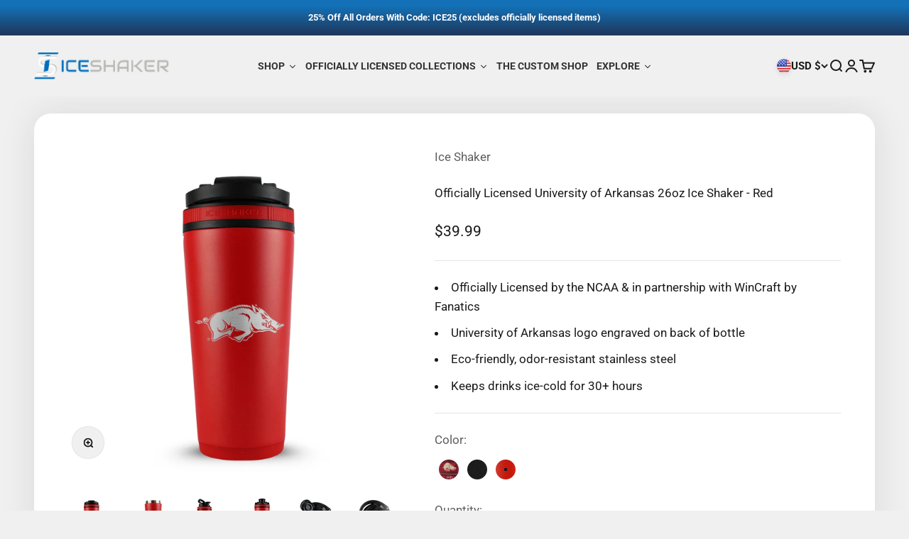

--- FILE ---
content_type: text/html; charset=utf-8
request_url: https://order.buywithprime.amazon.com/kutd4cpqrb/widget-cart/w-66B6mSKOcB2LHAH8XnT4D0
body_size: 78
content:
<script nonce="4469b587edad798fecac6f05b4dfe472" type="application/javascript">
  const cartEnabled = 'true';
  if (cartEnabled === 'true') {
    import('https://cdn.us-east-1.prod.moon.dubai.aws.dev/5BxYQVlPVti7/B97IdePSMNDH/1/WBCuGnYbwT/scripts/cart.bundle.js').then(() => {
      window.cartLib.initializeCart(
        'bottom_right',
        'o-f88ff50f-2571-4e6c-a844-ea2797eef859',
        'arn:aws:rudolph:us-east-1:158113192558:order-managers/wtmx849sad',
        'Ice Shaker',
        'https://amazon-omni-cdn.com/qfke2h7iol2/9qpt9rs40yaht4/494cb6a7-3756-44b3-a227-b232aae797aa.jpeg',
        'Iceshaker_Logo_V2.png',
        'https://cdn.us-east-1.prod.moon.dubai.aws.dev/AoQtxP83g5K6/jjT7qv4oGvoy/1/amazon-ember.css',
        '',
        'false',
        'bp-4b137010-3a49-4ef0-b97d-03eee5daeffd'
      );
    });
  }
</script>


--- FILE ---
content_type: text/html; charset=utf-8
request_url: https://order.buywithprime.amazon.com/kutd4cpqrb/cart-event-bus/w-66B6mSKOcB2LHAH8XnT4D0?ubid_ovr=dd2ecfb2-3c0e-41d4-bbde-503ca79f8d93
body_size: -71
content:
<!DOCTYPE html>
<html lang="en" color-scheme="light">
  <head>
    
    <meta charset="UTF-8"/>
    <meta name="robots" content="noindex">
    <meta http-equiv="X-UA-Compatible" content="IE=edge"/>
    <meta name="viewport" content="width=device-width, initial-scale=1.0"/>
    <meta name="widget-type" content="buyability">
    <title>Buy With Prime</title>
    <script nonce="cb66ca6a2a5e56c6b9ceff2337ddb06b" data-sf-feature="sf-host" type="application/json">
      {
        "clickStreamTenantArn": "arn:aws:irtysh:us-east-1:158113192558:tenant/2bc1f742-f90a-4a68-bc96-7ad26e10b0a5",
        "theme": "bwp",
        "skipPageLoadEmit": true
      }
    </script>
    <script nonce="cb66ca6a2a5e56c6b9ceff2337ddb06b">
      window.clickstream = window.clickstream || {};
      window.clickstream.createTracker = (applicationId) => {
        return Promise
          ? new Promise((resolve) => {
            const intervalId = setInterval(() => {
              if (window.clickstream.__createClickstream) {
                clearInterval(intervalId);
                resolve(window.clickstream.__createClickstream(applicationId));
              }
            }, 100);
          })
          : undefined;
      };
    </script>
    <script nonce="cb66ca6a2a5e56c6b9ceff2337ddb06b" id="clickstream-script" async src="/static/storefront-host/clickstream.f6759f7ec7dae1953b8a.js"></script>
    <script nonce="cb66ca6a2a5e56c6b9ceff2337ddb06b">
      document
        .getElementById('clickstream-script')
        .addEventListener('load', () => {
          window.clickstream.init('arn:aws:irtysh:us-east-1:158113192558:tenant/2bc1f742-f90a-4a68-bc96-7ad26e10b0a5');
        });
    </script>
    
    <script nonce="cb66ca6a2a5e56c6b9ceff2337ddb06b" defer src="https://cdn.us-east-1.prod.moon.dubai.aws.dev/5BxYQVlPVti7/B97IdePSMNDH/1/WBCuGnYbwT/scripts/event_bus.bundle.js" data-sf-preload></script>
    <script nonce="cb66ca6a2a5e56c6b9ceff2337ddb06b" id="amzn-style-data" type="application/json">
      {
        "buttonCornerRadius": "10",
        "buttonCornerType": "CUSTOM",
        "widgetLayout": "BUTTON_ONLY",
        "colorTheme": "LIGHT"
      }
    </script>
  </head>
  <body>
    <div id="no-op"></div>
  </body>
</html>


--- FILE ---
content_type: text/html; charset=utf-8
request_url: https://lumifish-pop-up.appspot.com/popup.js?v=v1&shop=iceshaker.myshopify.com
body_size: 3669
content:
(function () {
  var id = '6246909811359744';
  var lastShownStorageKey = 'lumifish-pop-up.appspot.com.' + id + '.lastShown';
  var mobile = window.matchMedia("only screen and (max-width: 600px)").matches;

  if (sessionStorage && sessionStorage.getItem(lastShownStorageKey)) {
    return;
  }

  var mobileSettings = {"appearsAfter":0,"show":"always","enabled":false,"disappearsAfter":0};
  var desktopSettings = {"appearsAfter":0,"show":"always","enabled":false,"disappearsAfter":0};
  var settings = mobile ? mobileSettings : desktopSettings;
  if (!settings.enabled === true) {
    return;
  }

  var localStorageSupported = {
    get: function () {
      var test = 'test';
      try {
        localStorage.setItem(test, test);
        localStorage.removeItem(test);
        return true;
      } catch (e) {
        return false;
      }
    }
  };

  if (localStorageSupported) {
    var updatedAt = new Date('2023-04-27T13:48:41.135Z');
    var lastShown = new Date(localStorage.getItem(lastShownStorageKey));

    var now = new Date();
    var shownDaysAgo = getDays(now) - getDays(lastShown);

    function getDays(date) {
      return date.getTime() / (1000 * 60 * 60 * 24);
    }

    if (settings.show === 'onceAfterEdit' && lastShown > updatedAt) {
      return;
    }

    if (settings.show === 'oncePerWeek' && shownDaysAgo < 7) {
      return;
    }

    if (settings.show === 'oncePerMonth' && shownDaysAgo < 30) {
      return;
    }
  }

  var totalSheets = 3;
  function loadStylesheet(url, callback) {
    var script = document.createElement('link');
    script.type = 'text/css';
    script.rel = 'stylesheet';
    script.onload = function () {
      totalSheets--;
      if (callback && totalSheets === 0) {
        callback();
      }
    };

    script.href = url;
    document.getElementsByTagName('head')[0].appendChild(script);
  };

  loadStylesheet('https://lumifish-pop-up.appspot.com/stylesheets/modal.css', renderPopup);
  loadStylesheet('https://lumifish-pop-up.appspot.com/stylesheets/popup.css', renderPopup);
  loadStylesheet('https://fonts.googleapis.com/css?family=Arima+Madurai|Cormorant+Garamond|Cormorant+Upright|Cuprum|Dosis|Halant|Kalam|Laila|Lekton|Nunito|Open+Sans:400,700|Raleway|Roboto|Roboto+Slab|Ubuntu', renderPopup);

  function renderPopup() {
    var showTimeout = (settings.appearsAfter && settings.appearsAfter > 0) ? settings.appearsAfter * 1000 : 0;
    var hideTimeout = (settings.disappearsAfter && settings.disappearsAfter > 0) ? settings.disappearsAfter * 1000 : 0;
    setTimeout(render, showTimeout);

    function render() {
      var modal, span;

      function hide() {
        modal.style.display = 'none';
      }

      function show() {
        modal.style.display = 'block';
      }

      var desktopModalContent = '<div id="lumifish-modal_6246909811359744" class="lumifish-modal desktop">    <div class="lumifish-modal-content desktop"><span class="lumifish-modal-close">×</span>        <div class="lumifish-popup desktop" style="background-color:#FFFFFF; border-width:1px;                border-color:#000000; border-radius:0px">                        <div id="733be950-e2a9-11ed-9a14-5d38af5e6894" class="item" tabindex="-1">                                    <div class="content" style="                            top:-7px !important;                            left:-9px !important;                            width:312px !important;                            height:422px !important;                            color:#000000 !important;                            font-family:&#34;Arima Madurai&#34;, cursive !important;                            font-size:16px !important;                            text-align:center !important;                            border-radius:0px !important;                            transform:none !important;                            z-index:1 !important;">                        <div class="text" style="                                                        background-color:#1471B7;                                                                                color:#000000 !important;                                font-family:&#34;Arima Madurai&#34;, cursive !important;                                font-size:16px !important;                                text-align:center !important;                                opacity:1 !important;                                border-width:0px !important;                                border-color:#000000 !important;                                border-radius:0px !important">                                                                                </div>                    </div>                                </div>                        <div id="d46bfa30-e2a9-11ed-9a14-5d38af5e6894" class="item" tabindex="-1">                                <a href="https://www.iceshaker.com/products/26oz-black-ice-shaker-black-bands" target="_self">                                        <div class="content" style="                            top:28px !important;                            left:23px !important;                            width:256.5px !important;                            height:342px !important;                            color:#000000 !important;                            font-family:&#34;Arima Madurai&#34;, cursive !important;                            font-size:16px !important;                            text-align:center !important;                            border-radius:0px !important;                            transform:none !important;                            z-index:2 !important;">                        <div class="text" style="                                                        background-color:transparent;                                                                                background-image:url(&#34;https://cdn.ampproject.org/i/s/storage.googleapis.com/lumifish-pop-up/iceshaker.myshopify.com-1682345459897.jpg&#34;);                                                        color:#000000 !important;                                font-family:&#34;Arima Madurai&#34;, cursive !important;                                font-size:16px !important;                                text-align:center !important;                                opacity:1 !important;                                border-width:0px !important;                                border-color:#000000 !important;                                border-radius:0px !important">                                                                                </div>                    </div>                                    </a>                            </div>                        <div id="dcba7130-e2a9-11ed-9a14-5d38af5e6894" class="item" tabindex="-1">                                    <div class="content" style="                            top:124px !important;                            left:341px !important;                            width:223px !important;                            height:50px !important;                            color:#000000 !important;                            font-family:&#34;Open Sans&#34;, sans-serif !important;                            font-size:32px !important;                            text-align:center !important;                            border-radius:0px !important;                            transform:none !important;                            z-index:3 !important;">                        <div class="text" style="                                                                                color:#000000 !important;                                font-family:&#34;Open Sans&#34;, sans-serif !important;                                font-size:32px !important;                                text-align:center !important;                                opacity:1 !important;                                border-width:0px !important;                                border-color:#000000 !important;                                border-radius:0px !important">                            TODAY ONLY!!                                                    </div>                    </div>                                </div>                        <div id="fbfd8640-e2a9-11ed-9a14-5d38af5e6894" class="item" tabindex="-1">                                    <div class="content" style="                            top:88px !important;                            left:326px !important;                            width:259px !important;                            height:219px !important;                            color:#000000 !important;                            font-family:&#34;Open Sans&#34;, sans-serif !important;                            font-size:22px !important;                            text-align:center !important;                            border-radius:0px !important;                            transform:none !important;                            z-index:4 !important;">                        <div class="text" style="                                                        background-color:transparent;                                                                                color:#000000 !important;                                font-family:&#34;Open Sans&#34;, sans-serif !important;                                font-size:22px !important;                                text-align:center !important;                                opacity:1 !important;                                border-width:0px !important;                                border-color:#000000 !important;                                border-radius:0px !important">                            Buy a 26oz Ice Shaker                                                     </div>                    </div>                                </div>                        <div id="81c08930-e2aa-11ed-9a14-5d38af5e6894" class="item" tabindex="-1">                                <a href="https://www.iceshaker.com/products/26oz-black-ice-shaker-black-bands" target="_self">                                        <div class="content" style="                            top:306px !important;                            left:353px !important;                            width:200px !important;                            height:56px !important;                            color:#000000 !important;                            font-family:&#34;Arima Madurai&#34;, cursive !important;                            font-size:16px !important;                            text-align:center !important;                            border-radius:0px !important;                            transform:none !important;                            z-index:5 !important;">                        <div class="text" style="                                                        background-color:transparent;                                                                                background-image:url(&#34;https://cdn.ampproject.org/i/s/storage.googleapis.com/lumifish-pop-up/iceshaker.myshopify.com-1682345752403.jpg&#34;);                                                        color:#000000 !important;                                font-family:&#34;Arima Madurai&#34;, cursive !important;                                font-size:16px !important;                                text-align:center !important;                                opacity:1 !important;                                border-width:0px !important;                                border-color:#000000 !important;                                border-radius:0px !important">                                                                                </div>                    </div>                                    </a>                            </div>                        <div id="cacf6d70-e2ab-11ed-9a14-5d38af5e6894" class="item" tabindex="-1">                                <a href="https://www.iceshaker.com/products/26oz-black-ice-shaker-black-bands" target="_self">                                        <div class="content" style="                            top:37px !important;                            left:399px !important;                            width:106.95652173913044px !important;                            height:82px !important;                            color:#000000 !important;                            font-family:&#34;Arima Madurai&#34;, cursive !important;                            font-size:16px !important;                            text-align:center !important;                            border-radius:0px !important;                            transform:none !important;                            z-index:6 !important;">                        <div class="text" style="                                                        background-color:transparent;                                                                                background-image:url(&#34;https://cdn.ampproject.org/i/s/storage.googleapis.com/lumifish-pop-up/iceshaker.myshopify.com-1682346305112.png&#34;);                                                        color:#000000 !important;                                font-family:&#34;Arima Madurai&#34;, cursive !important;                                font-size:16px !important;                                text-align:center !important;                                opacity:1 !important;                                border-width:0px !important;                                border-color:#000000 !important;                                border-radius:0px !important">                                                                                </div>                    </div>                                    </a>                            </div>                        <div id="4c95bff0-e2af-11ed-9a14-5d38af5e6894" class="item" tabindex="-1">                                    <div class="content" style="                            top:223px !important;                            left:226px !important;                            width:458px !important;                            height:50px !important;                            color:#000000 !important;                            font-family:&#34;Open Sans&#34;, sans-serif !important;                            font-size:22px !important;                            text-align:center !important;                            border-radius:0px !important;                            transform:none !important;                            z-index:7 !important;">                        <div class="text" style="                                                        background-color:transparent;                                                                                color:#000000 !important;                                font-family:&#34;Open Sans&#34;, sans-serif !important;                                font-size:22px !important;                                text-align:center !important;                                opacity:1 !important;                                border-width:0px !important;                                border-color:#000000 !important;                                border-radius:0px !important">                            by Ice Shaker CEO,                                                    </div>                    </div>                                </div>                        <div id="8d689930-e2af-11ed-9a14-5d38af5e6894" class="item" tabindex="-1">                                    <div class="content" style="                            top:197px !important;                            left:341px !important;                            width:225px !important;                            height:50px !important;                            color:#000000 !important;                            font-family:&#34;Open Sans&#34;, sans-serif !important;                            font-size:22px !important;                            text-align:center !important;                            border-radius:0px !important;                            transform:none !important;                            z-index:8 !important;">                        <div class="text" style="                                                        background-color:transparent;                                                                                color:#000000 !important;                                font-family:&#34;Open Sans&#34;, sans-serif !important;                                font-size:22px !important;                                text-align:center !important;                                opacity:1 !important;                                border-width:0px !important;                                border-color:#000000 !important;                                border-radius:0px !important">                            and get it signed                                                    </div>                    </div>                                </div>                        <div id="b4260c60-e2af-11ed-9a14-5d38af5e6894" class="item" tabindex="-1">                                    <div class="content" style="                            top:251px !important;                            left:335px !important;                            width:229px !important;                            height:50px !important;                            color:#000000 !important;                            font-family:&#34;Open Sans&#34;, sans-serif !important;                            font-size:22px !important;                            text-align:center !important;                            border-radius:0px !important;                            transform:none !important;                            z-index:9 !important;">                        <div class="text" style="                                                        background-color:transparent;                                                                                color:#000000 !important;                                font-family:&#34;Open Sans&#34;, sans-serif !important;                                font-size:22px !important;                                text-align:center !important;                                opacity:1 !important;                                border-width:0px !important;                                border-color:#000000 !important;                                border-radius:0px !important">                            Chris Gronkowski                                                    </div>                    </div>                                </div>                    </div>    </div></div>';
      var mobileModalContent = '<div id="lumifish-modal_6246909811359744" class="lumifish-modal mobile">    <div class="lumifish-modal-content mobile"><span class="lumifish-modal-close">×</span>        <div class="lumifish-popup mobile" style="background-color:#FFFFFF; border-width:1px;                border-color:#000000; border-radius:0px">                        <div id="481a6dd0-e2ab-11ed-9a14-5d38af5e6894" class="item" tabindex="-1">                                    <div class="content" style="                            top:-25px !important;                            left:-7px !important;                            width:327px !important;                            height:325px !important;                            color:#000000 !important;                            font-family:&#34;Arima Madurai&#34;, cursive !important;                            font-size:16px !important;                            text-align:center !important;                            border-radius:0px !important;                            transform:none !important;                            z-index:1 !important;">                        <div class="text" style="                                                        background-color:#1471B7;                                                                                color:#000000 !important;                                font-family:&#34;Arima Madurai&#34;, cursive !important;                                font-size:16px !important;                                text-align:center !important;                                opacity:1 !important;                                border-width:0px !important;                                border-color:#000000 !important;                                border-radius:0px !important">                                                                                </div>                    </div>                                </div>                        <div id="5b310e60-e2ab-11ed-9a14-5d38af5e6894" class="item" tabindex="-1">                                <a href="https://www.iceshaker.com/products/26oz-black-ice-shaker-black-bands" target="_self">                                        <div class="content" style="                            top:17px !important;                            left:25.05487262357416px !important;                            width:270.04562737642584px !important;                            height:266px !important;                            color:#000000 !important;                            font-family:&#34;Arima Madurai&#34;, cursive !important;                            font-size:16px !important;                            text-align:center !important;                            border-radius:0px !important;                            transform:none !important;                            z-index:2 !important;">                        <div class="text" style="                                                        background-color:transparent;                                                                                background-image:url(&#34;https://cdn.ampproject.org/i/s/storage.googleapis.com/lumifish-pop-up/iceshaker.myshopify.com-1682348168502.jpg&#34;);                                                        color:#000000 !important;                                font-family:&#34;Arima Madurai&#34;, cursive !important;                                font-size:16px !important;                                text-align:center !important;                                opacity:1 !important;                                border-width:0px !important;                                border-color:#000000 !important;                                border-radius:0px !important">                                                                                </div>                    </div>                                    </a>                            </div>                        <div id="6bdb1bc0-e2ab-11ed-9a14-5d38af5e6894" class="item" tabindex="-1">                                    <div class="content" style="                            top:367px !important;                            left:33px !important;                            width:255px !important;                            height:50px !important;                            color:#000000 !important;                            font-family:&#34;Open Sans&#34;, sans-serif !important;                            font-size:27px !important;                            text-align:center !important;                            border-radius:0px !important;                            transform:none !important;                            z-index:3 !important;">                        <div class="text" style="                                                        background-color:transparent;                                                                                color:#000000 !important;                                font-family:&#34;Open Sans&#34;, sans-serif !important;                                font-size:27px !important;                                text-align:center !important;                                opacity:1 !important;                                border-width:0px !important;                                border-color:#000000 !important;                                border-radius:0px !important">                            TODAY ONLY!!                                                    </div>                    </div>                                </div>                        <div id="80fd43c0-e2ab-11ed-9a14-5d38af5e6894" class="item" tabindex="-1">                                    <div class="content" style="                            top:391px !important;                            left:38px !important;                            width:251px !important;                            height:114px !important;                            color:#000000 !important;                            font-family:&#34;Roboto&#34;, sans-serif !important;                            font-size:19px !important;                            text-align:center !important;                            border-radius:0px !important;                            transform:none !important;                            z-index:4 !important;">                        <div class="text" style="                                                        background-color:transparent;                                                                                color:#000000 !important;                                font-family:&#34;Roboto&#34;, sans-serif !important;                                font-size:19px !important;                                text-align:center !important;                                opacity:1 !important;                                border-width:0px !important;                                border-color:#000000 !important;                                border-radius:0px !important">                            Buy a 26oz Ice Shaker &amp; get it signed by Ice Shaker CEO, Chris Gronkowski                                                    </div>                    </div>                                </div>                        <div id="99440450-e2ab-11ed-9a14-5d38af5e6894" class="item" tabindex="-1">                                <a href="https://www.iceshaker.com/products/26oz-black-ice-shaker-black-bands" target="_self">                                        <div class="content" style="                            top:488px !important;                            left:82px !important;                            width:163.70588235294116px !important;                            height:46px !important;                            color:#000000 !important;                            font-family:&#34;Arima Madurai&#34;, cursive !important;                            font-size:16px !important;                            text-align:center !important;                            border-radius:0px !important;                            transform:none !important;                            z-index:5 !important;">                        <div class="text" style="                                                        background-color:transparent;                                                                                background-image:url(&#34;https://cdn.ampproject.org/i/s/storage.googleapis.com/lumifish-pop-up/iceshaker.myshopify.com-1682346218990.jpg&#34;);                                                        color:#000000 !important;                                font-family:&#34;Arima Madurai&#34;, cursive !important;                                font-size:16px !important;                                text-align:center !important;                                opacity:1 !important;                                border-width:0px !important;                                border-color:#000000 !important;                                border-radius:0px !important">                                                                                </div>                    </div>                                    </a>                            </div>                        <div id="0164d0f0-e2ac-11ed-9a14-5d38af5e6894" class="item" tabindex="-1">                                <a href="https://www.iceshaker.com/products/26oz-black-ice-shaker-black-bands" target="_self">                                        <div class="content" style="                            top:312px !important;                            left:119px !important;                            width:80.97959183673468px !important;                            height:62px !important;                            color:#000000 !important;                            font-family:&#34;Arima Madurai&#34;, cursive !important;                            font-size:16px !important;                            text-align:center !important;                            border-radius:0px !important;                            transform:none !important;                            z-index:6 !important;">                        <div class="text" style="                                                        background-color:transparent;                                                                                background-image:url(&#34;https://cdn.ampproject.org/i/s/storage.googleapis.com/lumifish-pop-up/iceshaker.myshopify.com-1682346398242.png&#34;);                                                        color:#000000 !important;                                font-family:&#34;Arima Madurai&#34;, cursive !important;                                font-size:16px !important;                                text-align:center !important;                                opacity:1 !important;                                border-width:0px !important;                                border-color:#000000 !important;                                border-radius:0px !important">                                                                                </div>                    </div>                                    </a>                            </div>                    </div>    </div></div>';
      var modalContent = mobile ? mobileModalContent : desktopModalContent;

      document.body.insertAdjacentHTML('afterbegin', modalContent);

      modal = document.getElementById('lumifish-modal_' + id);
      span = modal.getElementsByClassName('lumifish-modal-close')[0];
      hide();

      // When the user clicks on <span> (x), close the modal
      span.onclick = function () {
        hide();
      };

      // When the user clicks anywhere outside of the modal, close it
      window.onclick = function (event) {
        if (event.target === modal) {
          hide();
        }
      };

      if (localStorageSupported) {
        localStorage.setItem(lastShownStorageKey, new Date());
      }

      if (sessionStorage) {
        sessionStorage.setItem(lastShownStorageKey, new Date());
      }

      if (hideTimeout > 0) {
        setTimeout(hide, hideTimeout);
      }

      var imageUrls = Array.prototype.slice.call(document.querySelectorAll('#lumifish-modal_' + id + ' div[style*="background-image"]')).map(e => (/(?:\(['"]?)(.*?)(?:['"]?\))/).exec(e.style.backgroundImage)[1]);
      var waitFor = imageUrls.length;
      if (waitFor === 0) {
        show();
      } else {
        var loaded = 0;
        imageUrls.forEach(url => {
          var img = new Image()
          img.src = url;
          img.onload = function () {
            loaded++;
            if (loaded === waitFor) {
              show();
            }
          };
        })
      }
    }
  };

})();

--- FILE ---
content_type: text/css
request_url: https://www.iceshaker.com/cdn/shop/t/99/assets/a11y.css?v=130104981297456962951739816517
body_size: -450
content:
body .yotpo-reviews-carousel .carousel-display-wrapper .carousel-read-more,body .yotpo .yotpo-read-more,body .yotpo .yotpo-star-distribution-value,body .yotpo .yotpo-reviewer-name{font-weight:700;color:#266abe}body .yotpo-reviews-carousel .carousel-display-wrapper .yotpo-carousel .carousel-review-author,body .yotpo-reviews-carousel .carousel-display-wrapper .yotpo-carousel .carousel-review-body{color:#000}body .yotpo-logo-title.yotpo-powered{font-weight:700;color:#000}body .yotpo-reviews-main-widget .yotpo-bold-layout .yotpo-header-container,body .yotpo-reviews-main-widget .yotpo-bold-layout .card-container{background-color:#e9edf0}body .tmenu_item_link:focus{outline:2px solid #1470b6}body .shopify-section--media-grid .prose,body .collection-card__content,body .product-list__promo .text-start,body .shopify-section--media-with-text .prose{text-shadow:0 0 15px rgba(0,0,0,.75)}body .shopify-section--hot-spots .content-over-media .text-start{margin:-30px 0 0 -30px;padding:30px;border-radius:10px;background-color:#00000094;box-sizing:content-box}
/*# sourceMappingURL=/cdn/shop/t/99/assets/a11y.css.map?v=130104981297456962951739816517 */


--- FILE ---
content_type: text/css
request_url: https://cdn.shopify.com/extensions/019aa862-8820-7b95-8e78-3a2cc7c8e5a1/maverick-1-13/assets/app.css
body_size: -329
content:
@media (max-width: 750px) {
  .maverick-video-embed-container {
    bottom: 1em;
  }

  .maverick-video-embed-container.bottom-right {
    right: 1em;
  }

  .maverick-video-embed-container.bottom-left {
    left: 1em;
  }

  .maverick-video-embed-frame {
    width: calc(100dvw - 2em);
    height: calc(100dvh - 2em);
    max-width: calc(100dvw - 2em);
    max-height: calc(100dvh - 2em);
  }

  .maverick-play-button {
    top: calc(50% - 3em);
    left: calc(50% - 3em);
    width: 6em;
    height: 6em;
  }
}

@media (min-width: 750px) {
  .maverick-video-embed-container {
    bottom: 3em;
  }

  .maverick-video-embed-container.bottom-right {
    right: 3em;
  }

  .maverick-video-embed-container.bottom-left {
    left: 3em;
  }

  .maverick-play-button {
    top: calc(50% - 4em);
    left: calc(50% - 4em);
    width: 8em;
    height: 8em;
  }
}

.maverick-video-embed-container {
  position: fixed;
  z-index: 1000;
}

.maverick-video-embed-banner-container {
  position: absolute;
  bottom: 0;
  background: linear-gradient(135deg, red, blue) border-box;
  border: 5px solid transparent;
  border-radius: 20px;
  width: 370px;
  height: 650px;
}

.maverick-video-embed-banner-container.bottom-right {
  right: 0;
}

.maverick-video-embed-banner-container.bottom-left {
  left: 0;
}

.maverick-video-embed-banner-container.hidden {
  display: none;
}

.maverick-video-embed-banner {
  width: 360px;
  height: 640px;
  border-radius: 15px;
}

.maverick-video-embed-banner.bottom-left {
  object-position: bottom left;
}

.maverick-video-embed-banner.bottom-right {
  object-position: bottom right;
}

.maverick-video-embed-frame {
  border: none;
  border-radius: 15px;
  width: 360px;
  height: 640px;
}

.maverick-video-embed-frame-container {
  position: absolute;
  bottom: 0;
  background: linear-gradient(135deg, red, blue) border-box;
  border: 5px solid transparent;
  border-radius: 20px;
  width: 370px;
  height: 650px;
}

.maverick-video-embed-frame-container.bottom-left {
  left: 0;
}

.maverick-video-embed-frame-container.bottom-right {
  right: 0;
}

.maverick-video-embed-frame-container.hidden {
  display: none;
}

.maverick-play-button {
  position: absolute;
  pointer-events: none;
}

.maverick-close-button {
  position: absolute;
  top: -15px;
  right: -15px;
  width: 30px;
  height: 30px;
  background-color: white;
  border-radius: 15px;
}


--- FILE ---
content_type: text/javascript
request_url: https://cdn.shopify.com/extensions/019aa862-8820-7b95-8e78-3a2cc7c8e5a1/maverick-1-13/assets/app.js
body_size: 412
content:
async function parseMavData(searchParams) {
  try {
    const urlParams = new URLSearchParams(searchParams);
    const urlsafeB64Params = urlParams.get('mav_dat'); // This param name is hard-coded on the backend
    if (!urlsafeB64Params) {
      return null;
    }
    const b64Params = urlsafeB64Params.replace(/_/g, '/').replace(/-/g, '+');
    const binaryArray = Uint8Array.from(atob(b64Params), (m) => m.codePointAt(0));

    const readableStream = new ReadableStream({
      start(controller) {
        controller.enqueue(binaryArray);
        controller.close();
      },
    });
    const ds = new DecompressionStream('deflate-raw');
    const decompressedStream = readableStream.pipeThrough(ds);
    const response = await new Response(decompressedStream);
    const decompressed_data = await response.arrayBuffer();
    const utf8Decoder = new TextDecoder();
    const json = utf8Decoder.decode(decompressed_data);
    return JSON.parse(json);
  } catch (e) {
    console.log('failed to parse mav_dat', e);
    return null;
  }
}

function embedPosition() {
  try {
    const position = document.querySelector('meta[name="maverick-video-embed-settings-position"]').content;
    if (position && String(position)) {
      return String(position);
    }
  } catch (e) {
    console.log('error getting maverick-video-embed-settings-position', e);
  }
  return 'bottom-right';
}

async function loadMavVideo() {
  try {
    const searchParams = window.location.search;
    const mavParams = await parseMavData(searchParams);
    if (!mavParams) {
      return;
    }

    if (!'videoLink' in mavParams || !'posterImageUrl' in mavParams) {
      console.log('invalid mavParams');
      return;
    }

    const position = embedPosition();

    const root = document.createElement('div');
    root.classList.add('maverick-video-embed-container');
    root.classList.add(position);

    const body = document.getElementsByTagName('body')[0];
    body.appendChild(root);

    const banner = document.createElement('img');
    banner.src = mavParams.posterImageUrl;
    banner.classList.add('maverick-video-embed-banner');
    banner.classList.add(position);

    const bannerContainer = document.createElement('div');
    bannerContainer.classList.add('maverick-video-embed-banner-container');
    bannerContainer.classList.add(position);
    bannerContainer.appendChild(banner);

    const playButtonSrc = document.querySelector('meta[name="maverick-play-button-url"]').content;
    const closeButtonSrc = document.querySelector('meta[name="maverick-close-button-url"]').content;

    const playButton = new Image();
    playButton.src = playButtonSrc;
    playButton.classList.add('maverick-play-button');
    bannerContainer.appendChild(playButton);

    const closeButton = new Image();
    closeButton.src = closeButtonSrc;
    closeButton.classList.add('maverick-close-button');
    closeButton.onclick = () => {
      body.removeChild(root);
    };
    bannerContainer.appendChild(closeButton);

    const iframe = document.createElement('iframe');
    iframe.src = mavParams.videoLink;
    iframe.referrerpolicy = 'unsafe-url';
    iframe.allow =
      'autoplay *; clipboard-write *;camera *; microphone *; encrypted-media *; fullscreen *; display-capture *;';
    iframe.classList.add('maverick-video-embed-frame');
    iframe.classList.add(position);

    const iframeContainer = document.createElement('div');
    iframeContainer.classList.add('maverick-video-embed-frame-container');
    iframeContainer.classList.add(position);
    iframeContainer.appendChild(iframe);

    window.addEventListener('message', (event) => {
      if (event.source !== iframe.contentWindow) {
        return;
      }
      if (event.data === 'close') {
        iframeContainer.classList.add('hidden');
        root.classList.remove('show-frame');
        bannerContainer.classList.remove('hidden');
        closeButton.click();
        return;
      }
    });

    banner.onclick = function () {
      root.classList.add('show-frame');
      bannerContainer.classList.add('hidden');
      iframeContainer.classList.remove('hidden');
      iframe.contentWindow.postMessage('start-maverick-video', '*');
    };

    // bannerContainer.classList.add('hidden');
    // root.classList.add('show-frame');
    iframeContainer.classList.add('hidden');

    root.appendChild(bannerContainer);
    root.appendChild(iframeContainer);
  } catch (e) {
    console.log('error loading mav video', e);
  }
}

(function () {
  document.addEventListener('DOMContentLoaded', loadMavVideo);
})();


--- FILE ---
content_type: text/javascript
request_url: https://sdk.beamimpact.com/web-sdk/v1.54.6/dist/integrations/utils.esm.js
body_size: 493
content:
import{b as t}from"../chunks/beam-errors-Ci0d3926.esm.js";import{e as a}from"../chunks/events-Dki0ka4F.esm.js";import{logger as i}from"../utils/logger.esm.js";import{initNetworkListeners as d}from"../utils/network-listeners.esm.js";import{createScopedLocalStorage as C}from"../utils/local-storage.esm.js";import{waitForElement as l}from"../utils/wait-for-element.esm.js";import{deleteCookieValue as S,getCookieMap as x,getCookieValue as P,setCookieValue as k}from"../utils/cookies.esm.js";import{getRemoteSession as c,saveRemoteSession as A}from"../utils/remote-session.esm.js";import{memoizeLast as L}from"../utils/memoize-last.esm.js";import{d as R,i as v}from"../chunks/lodash-D3TLHRR_.esm.js";import{formatStoreAndReturnPromoCodes as V,getAllPromoCodesFromCookie as b,getPromoCodeFromShopifyCookie as q,getPromoCodesFromCart as w,getPromoCodesLocalStorage as z,getSanitizedUrlForStorage as I,isEmptyPromoData as U,mapToUnvalidatedPromoCodes as h,mergeStoreAndReturnPromos as D,parseJsonStringArray as J,promoCodesAreEqual as M,setPromoCodeInCookie as N,setPromoCodesInLocalStorage as T}from"../utils/promoManager.esm.js";import"../chunks/promo-types-DKAOFHJr.esm.js";export{C as createScopedLocalStorage,R as debounce,S as deleteCookieValue,t as errors,a as events,V as formatStoreAndReturnPromoCodes,b as getAllPromoCodesFromCookie,x as getCookieMap,P as getCookieValue,q as getPromoCodeFromShopifyCookie,w as getPromoCodesFromCart,z as getPromoCodesLocalStorage,c as getRemoteSession,I as getSanitizedUrlForStorage,d as initNetworkListeners,U as isEmptyPromoData,v as isEqual,i as logger,h as mapToUnvalidatedPromoCodes,L as memoizeLast,D as mergeStoreAndReturnPromos,J as parseJsonStringArray,M as promoCodesAreEqual,A as saveRemoteSession,k as setCookieValue,N as setPromoCodeInCookie,T as setPromoCodesInLocalStorage,l as waitForElement};
//# sourceMappingURL=utils.esm.js.map


--- FILE ---
content_type: text/javascript
request_url: https://sdk.beamimpact.com/web-sdk/v1.54.6/dist/chunks/loading-template-DG4lkIIc.esm.js
body_size: 1
content:
import{y as o}from"./lit-WqMxC_PA.esm.js";const a={loading:""},n=()=>o`<p class="beam-loading">${a.loading}</p>`;export{n as _};
//# sourceMappingURL=loading-template-DG4lkIIc.esm.js.map


--- FILE ---
content_type: text/javascript
request_url: https://www.iceshaker.com/cdn/shop/t/99/assets/a11y.js?v=159393079808216217061739816534
body_size: -148
content:
(function(){document.addEventListener("DOMContentLoaded",()=>{if(document.querySelectorAll(".yotpo-reviews-carousel").length>0){const yotpoInterval=setInterval(()=>{if(typeof yotpo<"u"){let readMoreToolTips=document.querySelectorAll(".yotpo .carousel-tool-tip");readMoreToolTips.length>0&&(clearInterval(yotpoInterval),readMoreToolTips.forEach(tt=>{tt.setAttribute("aria-label","Review Content")}))}},500)}if(document.querySelector(".klaviyo-form-WsNnAu")!=null){const klaviyoFooterInterval=setInterval(()=>{let klaviyoEmailField=document.querySelector('.klaviyo-form-WsNnAu input[name="email"]');klaviyoEmailField!=null&&(clearInterval(klaviyoFooterInterval),klaviyoEmailField.setAttribute("aria-required","true"))},500)}}),document.addEventListener("mouseover",e=>{const el=e.target.closest(".tmenu_item--root.tmenu_item_has_child:not(.tmenu_item_active)");if(el!=null){const targetEl=el.querySelector(".tmenu_item_link");targetEl.dispatchEvent(new Event("click")),el.dataset.mouseleaveAdded!=!0&&el.dataset.mouseleaveAdded!="true"&&(el.addEventListener("mouseleave",e2=>{targetEl.dispatchEvent(new Event("click"))}),el.dataset.mouseleaveAdded=!0)}})})();
//# sourceMappingURL=/cdn/shop/t/99/assets/a11y.js.map?v=159393079808216217061739816534


--- FILE ---
content_type: text/javascript
request_url: https://sdk.beamimpact.com/web-sdk/v1.54.6/dist/integrations/promoManager.js
body_size: 593
content:
import{a as u}from"../chunks/events-Dki0ka4F.esm.js";import{getPromoCodesLocalStorage as P,formatStoreAndReturnPromoCodes as f,promoCodesAreEqual as g,getSanitizedUrlForStorage as v,getPromoCodeFromShopifyCookie as k}from"../utils/promoManager.js";import{logger as t}from"../utils/logger.js";import"../chunks/promo-types-DKAOFHJr.esm.js";import"../chunks/beam-errors-Ci0d3926.esm.js";import"../utils/cookies.js";import"../utils/local-storage.js";var y=(o,e,r)=>{if(!e.has(o))throw TypeError("Cannot "+r)},s=(o,e,r)=>{if(e.has(o))throw TypeError("Cannot add the same private member more than once");e instanceof WeakSet?e.add(o):e.set(o,r)},n=(o,e,r)=>(y(o,e,"access private method"),r),d,h,m,p,c,C;class S{constructor(e){s(this,d),s(this,m),s(this,c),this.name="promoManager",this.promoCodes={unvalidatedPromoCodes:[],validatedPromoCodes:[]},this.disableDiscountCodeCookieCheck=!!e?.disableDiscountCodeCookieCheck}async init(e){try{const r=n(this,d,h).call(this),a=this.disableDiscountCodeCookieCheck?null:n(this,m,p).call(this);if(r||a){const l=P({apiKey:e.apiKey})??{unvalidatedPromoCodes:[],validatedPromoCodes:[]},i=[];r&&i.push(r),a&&i.push({value:a}),this.promoCodes=f(i,e.apiKey),!g(this.promoCodes,l)&&n(this,c,C).call(this)}}catch(r){t.error("[PromoManager] Initialization failed:",r)}}}d=new WeakSet,h=function(){try{return v()}catch(o){t.error("[PromoManager] URL sanitization error:",o);return}},m=new WeakSet,p=function(){try{return k()}catch(o){return t.error("[PromoManager] Cookie extraction error:",o),null}},c=new WeakSet,C=function(){if(this.promoCodes)try{const o=new u({promoCodes:{...this.promoCodes}});window.dispatchEvent(o)}catch(o){t.error("[PromoManager] Failed to dispatch event:",o)}};export{S as PromoManagerPlugin};
//# sourceMappingURL=promoManager.js.map


--- FILE ---
content_type: text/javascript
request_url: https://sdk.beamimpact.com/web-sdk/v1.54.6/dist/utils/memoize-last.esm.js
body_size: 140
content:
import{i as a}from"../chunks/lodash-D3TLHRR_.esm.js";function f(o,{isEqual:u=a}={}){let i=null,l=null,e=!1,r=0;return(...s)=>{if(e&&u(i,s))return l;const t=o(...s);if(t instanceof Promise){r++;const n=r;t.catch(()=>{n===r&&(e=!1)})}return i=s,l=t,e=!0,t}}export{f as memoizeLast};
//# sourceMappingURL=memoize-last.esm.js.map


--- FILE ---
content_type: text/javascript
request_url: https://cdn.shopify.com/extensions/019a7eb9-dc49-797c-939f-9661f21e7063/cheers-cash-658/assets/popup-override.js
body_size: 174
content:
function isFrostbuddyStore() {
  const allowedOrigins = [
    "https://slim-koozie.myshopify.com",
    "https://frostbuddy.com",
  ];
  return allowedOrigins.includes(window.location.origin);
}

function hidePsWidgetIframe() {
  var rawParams = window.location.search;

  if (!rawParams.includes("cheerscampaign")) {
    // not a cheers campaign, return null
    return;
  }

  if (!isFrostbuddyStore()) {
    return;
  }
  console.log("hiding marketing popup");

  // Function to actually hide the elements
  function hideElements() {
    // Find the iframe with id "ps__widget"
    const psWidgetIframe = document.getElementById("ps__widget");

    // Find the container with id "ps__widget_container"
    const psWidgetContainer = document.getElementById("ps__widget_container");

    // Check if the iframe exists and hide it
    if (psWidgetIframe) {
      // Set the display style to none to hide it
      psWidgetIframe.style.display = "none";
    }

    // Check if the container exists and hide it
    if (psWidgetContainer) {
      // Set the display style to none to hide it
      psWidgetContainer.style.display = "none";
    }
  }

  // Try to hide immediately
  hideElements();

  // Set up MutationObserver to watch for dynamically added elements
  const observer = new MutationObserver((mutations) => {
    mutations.forEach((mutation) => {
      // Check if any new nodes were added
      if (mutation.type === "childList") {
        mutation.addedNodes.forEach((node) => {
          // Check if the added node is an element with the target IDs
          if (node.nodeType === Node.ELEMENT_NODE) {
            if (
              node.id === "ps__widget" ||
              node.id === "ps__widget_container"
            ) {
              node.style.display = "none";
            }

            // Also check if any child elements have the target IDs
            const psWidgetIframe = node.querySelector("#ps__widget");
            const psWidgetContainer = node.querySelector(
              "#ps__widget_container"
            );

            if (psWidgetIframe) {
              psWidgetIframe.style.display = "none";
            }

            if (psWidgetContainer) {
              psWidgetContainer.style.display = "none";
            }
          }
        });
      }
    });
  });

  // Start observing the document body for changes
  observer.observe(document.body, {
    childList: true,
    subtree: true,
  });

  // Also check periodically as a fallback (but less frequently)
  const checkInterval = setInterval(() => {
    const psWidgetIframe = document.getElementById("ps__widget");
    const psWidgetContainer = document.getElementById("ps__widget_container");

    if (psWidgetIframe || psWidgetContainer) {
      hideElements();
      // Stop polling once we've found and hidden the elements
      clearInterval(checkInterval);
      observer.disconnect();
    }
  }, 5000); // Check every 5 seconds as fallback

  // Stop observers after 60 seconds to avoid memory leaks
  setTimeout(() => {
    clearInterval(checkInterval);
    observer.disconnect();
  }, 60000);
}

// Execute the function when the DOM is ready
if (document.readyState === "loading") {
  document.addEventListener("DOMContentLoaded", hidePsWidgetIframe);
} else {
  // DOM is already loaded, execute immediately
  hidePsWidgetIframe();
}


--- FILE ---
content_type: text/javascript
request_url: https://sdk.beamimpact.com/web-sdk/v1.54.6/dist/chunks/share-button-Cuoj4LsD.esm.js
body_size: 2683
content:
import{i as y}from"./is-all-html-elements-fcB7UUA1.esm.js";import{h as x,y as d,Z as v,g as s}from"./lit-WqMxC_PA.esm.js";import{p as m,u as p,s as r}from"./share-button-CxVZ994s.esm.js";import{D as S}from"./routes-B7fJPVNk.esm.js";import"./vendor-KKSARHWL.esm.js";const I=(l,{source:e="contentLength"}={})=>{const a=l instanceof NodeList?Array.from(l):l;if(a.length===0||!y(a))return;const i=(e==="contentLength"?a.sort((t,o)=>o.innerText.length-t.innerText.length)[0]:a.sort((t,o)=>o.clientHeight-t.clientHeight)[0])?.clientHeight||0;for(const t of a)t.clientHeight!==i&&(t.style.height=i+"px")};function w(){return/Android|iPhone/i.test(navigator.userAgent)}var C=Object.defineProperty,h=(l,e,a,i)=>{for(var t=void 0,o=l.length-1,c;o>=0;o--)(c=l[o])&&(t=c(e,a,t)||t);return t&&C(e,a,t),t};class n extends x{constructor(){super(...arguments),this.shareIcon=null,this.imageUrl=null,this.brandName=null,this.buttonText=null,this.configLang="en",this.baseUrl=S,this.nonprofitId=null,this.storeId=null,this.transactionId=null}connectedCallback(){super.connectedCallback()}async handleShareClick(){try{if(!this.imageUrl||!this.brandName||!this.configLang)return;await import("./_share-dialog-dependencies-y4uPsuk8.esm.js");const{nonprofitId:e,storeId:a,transactionId:i,baseUrl:t,apiKey:o}=this;m({baseUrl:t,apiKey:o,requestBody:{eventName:"shareImageButtonClick",nonprofitId:e,storeId:a,timestamp:Date.now(),transactionId:i}}).catch(()=>null),w()?this.openSystemShareSheet(this.imageUrl):this.handleShareDialog(this.imageUrl,this.brandName)}catch(e){console.error("Error sharing impact:",e)}}async handleShareDialog(e,a){if(!e)return;const i=this.shadowRoot?.querySelector("sl-dialog");if(i){i.show();return}await import("./_share-dialog-dependencies-y4uPsuk8.esm.js");const t=this.shadowRoot?.querySelector("#modal-root"),o=await p(e),c=URL.createObjectURL(o),b=()=>{this.shadowRoot?.querySelector("sl-dialog")?.hide()},g=async()=>{m({baseUrl:this.baseUrl,apiKey:this.apiKey,requestBody:{eventName:"copyImageButtonClick",nonprofitId:this.nonprofitId,storeId:this.storeId,timestamp:Date.now(),transactionId:this.transactionId}}).catch(()=>null),await navigator.clipboard.write([new ClipboardItem({"image/png":o})]),setTimeout(b,250)},u=()=>{m({baseUrl:this.baseUrl,apiKey:this.apiKey,requestBody:{eventName:"downloadImageButtonClick",nonprofitId:this.nonprofitId,storeId:this.storeId,timestamp:Date.now(),transactionId:this.transactionId}}).catch(()=>null),setTimeout(b,250)},f=d`
      <style>
        .plain-button {
          border: none;
          background: none;
          font-size: inherit;
          font-family: inherit;
        }
        .share-dialog::part(panel) {
          padding: var(--beam-share-dialog-padding);
          text-align: center;
        }
        .share-title {
          font-size: var(--beam-share-title-fontSize);
          font-weight: var(--beam-share-title-fontWeight);
        }
        .share-text {
          font-size: var(--beam-share-text-fontSize);
          line-height: var(--beam-share-text-lineHeight);
          margin-top: var(--beam-share-text-marginTop);
        }
        .share-image {
          border-radius: var(--beam-share-image-borderRadius);
          width: var(--beam-share-image-width);
          display: block;
          margin: var(--beam-share-image-margin) auto;
        }
        .share-actions {
          margin: var(--beam-share-actions-margin);
        }
        .share-action-button {
          display: inline-flex;
          justify-content: center;
          align-items: center;
          flex-direction: column;
          padding: 5px;
        }
        .share-action-icon {
          font-size: var(--beam-share-action-icon-size);
        }
        .share-action-button:hover .share-action-icon {
          scale: 1.1;
        }
        .share-action-text {
          font-size: var(--beam-share-action-text-fontSize);
          line-height: var(--beam-share-action-text-lineHeight);
          margin-top: var(--beam-share-text-action-marginTop);
        }
        .plain-button {
          border: none;
          background: none;
          font-size: inherit;
          font-family: inherit;
        }
        .plain-link {
          text-decoration: none;
          color: inherit;
        }
        .share-close {
          display: block;
          background-color: var(--beam-share-close-backgroundColor);
          color: var(--beam-share-close-text-color);
          justify-content: center;
          padding: var(--beam-share-close-padding);
          border-radius: var(--beam-share-close-borderRadius);
          width: 100%;
          font-size: var(--beam-share-close-fontSize);
          font-weight: var(--beam-share-close-fontWeight);
        }
        .share-close:hover {
          outline: 2px solid var(--beam-share-close-focus-borderColor);
        }
      </style>
      <sl-dialog open label="${r[this.configLang].impactShareTitle()}" no-header class="share-dialog">
        <h2 class="share-title">${r[this.configLang].impactShareTitle()}</h2>
        <p class="share-text">${r[this.configLang].impactShareText({brandName:a})}</p>
        <img src="${e}" alt="${r[this.configLang].impactShareTitle()}" class="share-image" />
        <div class="share-actions" style="display: flex; justify-content: space-evenly">
          <div style="flex: 1; text-align: center">
            <button class="plain-button button share-action-button" @click="${g}">
              <sl-icon
                library="lucide"
                name="copy"
                label="${r[this.configLang].impactShareCopy()}"
                class="share-action-icon"
              ></sl-icon>
              <div class="share-action-text">${r[this.configLang].impactShareCopy()}</div>
            </button>
          </div>
          <div style="flex: 1; text-align: center">
            <a
              class="plain-button button share-action-button plain-link"
              download="${r[this.configLang].impactShareTitle()}"
              href="${c}"
              @click="${u}"
            >
              <sl-icon
                library="lucide"
                name="download"
                label="${r[this.configLang].impactShareDownload()}"
                class="share-action-icon"
              ></sl-icon>
              <div class="share-action-text">${r[this.configLang].impactShareDownload()}</div>
            </a>
          </div>
        </div>
        <button class="plain-button button share-close" @click="${b}">
          ${r[this.configLang].impactShareClose()}
        </button>
      </sl-dialog>
    `;t&&v(f,t)}async openSystemShareSheet(e){if(!e)return;const a=await p(e);navigator.share&&await navigator.share({files:[a]}).then(()=>{const{nonprofitId:i,storeId:t,transactionId:o,baseUrl:c,apiKey:b}=this;m({baseUrl:c,apiKey:b,requestBody:{eventName:"shareSheetShare",nonprofitId:i,storeId:t,timestamp:Date.now(),transactionId:o}}).catch(()=>null)}).catch(()=>null)}disconnectedCallback(){super.disconnectedCallback()}render(){return!this.imageUrl||!this.brandName||!this.configLang?d``:d`
      <style>
        .share-button {
          font-family: var(--beam-share-button-fontFamily);
          font-size: var(--beam-share-button-fontSize);
          font-weight: var(--beam-share-button-fontWeight);
          margin-top: var(--beam-share-button-marginTop);
          margin-bottom: var(--beam-share-button-marginBottom);
          text-transform: var(--beam-share-button-textTransform);
          line-height: var(--beam-share-button-lineHeight);
          background-color: var(--beam-share-button-backgroundColor);
          color: var(--beam-share-button-color, inherit);
          border-radius: var(--beam-share-button-borderRadius);
          border-color: var(--beam-share-button-borderColor);
          border-width: var(--beam-share-button-borderWidth);
          /* add extra padding on side without icon for optical alignment */
          padding: var(--beam-share-button-padding);
          width: var(--beam-share-button-width);
          transition: 0.15s;
        }
        .share-button:hover {
          background-color: var(--beam-share-button-hover-backgroundColor);
          color: var(--beam-share-button-hover-color);
          border-color: var(--beam-share-button-hover-borderColor);
        }
        .share-button-text {
          text-decoration: var(--beam-share-button-text-textDecoration);
          margin-left: 0.33em;
        }
        .share-button-icon {
          font-size: var(--beam-share-button-icon-size);
        }
        .button {
          cursor: pointer;
        }
        .icon-button {
          display: inline-flex;
          align-items: center;
          justify-content: center;
        }
      </style>
      <button
        @click="${this.handleShareClick}"
        baseUrl="${this.baseUrl}"
        class="share-button share-button-inline button icon-button"
      >
        <sl-icon
          name="${this.shareIcon}"
          library="lucide"
          label="${r[this.configLang].impactShareButton()}"
          class="share-button-icon"
        ></sl-icon>
        <span class="share-button-text">${this.buttonText||r[this.configLang].impactShareButton()}</span>
      </button>
      <div id="modal-root"></div>
    `}}h([s({type:String})],n.prototype,"shareIcon"),h([s({type:String})],n.prototype,"imageUrl"),h([s({type:String})],n.prototype,"brandName"),h([s({type:String})],n.prototype,"buttonText"),h([s({type:String})],n.prototype,"configLang"),h([s({type:String})],n.prototype,"baseUrl"),h([s({type:String})],n.prototype,"nonprofitId"),h([s({type:String})],n.prototype,"storeId"),h([s({type:String})],n.prototype,"transactionId"),h([s({type:String})],n.prototype,"apiKey"),customElements.get("beam-share-button")||customElements.define("beam-share-button",n);const k={"--beam-share-button-fontFamily":"inherit","--beam-share-button-fontSize":"14px","--beam-share-button-fontWeight":"600","--beam-share-button-textTransform":"none","--beam-share-button-marginTop":"10px","--beam-share-button-marginBottom":"10px","--beam-share-button-padding":"8px 18px 8px 16px","--beam-share-button-lineHeight":"inherit","--beam-share-button-color":"#0A323C","--beam-share-button-backgroundColor":"#fff","--beam-share-button-borderRadius":"30px","--beam-share-button-borderColor":"#0A323C","--beam-share-button-borderWidth":"1px","--beam-share-button-width":"auto","--beam-share-button-hover-borderColor":"transparent","--beam-share-button-hover-backgroundColor":"#0A323C","--beam-share-button-hover-color":"#fff","--beam-share-button-icon-size":"16px","--beam-share-button-text-textDecoration":"none","--beam-share-dialog-padding":"30px 30px","--beam-share-title-fontSize":"30px","--beam-share-title-fontWeight":"bold","--beam-share-text-fontSize":"16px","--beam-share-text-lineHeight":"1.3","--beam-share-text-marginTop":"10px","--beam-share-image-borderRadius":"4px","--beam-share-image-width":"200px","--beam-share-image-margin":"20px","--beam-share-actions-margin":"30px 60px","--beam-share-action-icon-size":"32px","--beam-share-action-text-fontSize":"16px","--beam-share-action-text-lineHeight":"1.3","--beam-share-text-action-marginTop":"10px","--beam-share-close-backgroundColor":"#ffd522","--beam-share-close-text-color":"#000","--beam-share-close-padding":"12px","--beam-share-close-borderRadius":"4px","--beam-share-close-fontSize":"16px","--beam-share-close-fontWeight":"bold","--beam-share-close-focus-borderColor":"#c2dcff"};export{k as a,I as s};
//# sourceMappingURL=share-button-Cuoj4LsD.esm.js.map


--- FILE ---
content_type: text/javascript
request_url: https://sdk.beamimpact.com/web-sdk/v1.54.6/dist/chunks/order-page-CN8e_uKA.esm.js
body_size: 2248
content:
import{o as O,i as T,a as J}from"./lodash-D3TLHRR_.esm.js";import{i as W,j as K,d as M,c as q,k as F,h as G,g as V}from"./events-Dki0ka4F.esm.js";import{logger as g}from"../utils/logger.js";import{initNetworkListeners as $}from"../utils/network-listeners.js";import{createScopedLocalStorage as j}from"../utils/local-storage.js";import{memoizeLast as U}from"../utils/memoize-last.js";import"./promo-types-DKAOFHJr.esm.js";import{B as D}from"./cart-contents-DkoytiZh.esm.js";import{O as E}from"./update-cart-BP1-mxIO.esm.js";import{W as z,D as X}from"./routes-B7fJPVNk.esm.js";import{getBeamCartId as A,getExternalCartId as Z}from"../utils/cart.js";import"../components/post-purchase.js";import{waitForElement as H}from"../utils/wait-for-element.js";import{B as Q}from"./beam-errors-Ci0d3926.esm.js";import{getCookieValue as Y}from"../utils/cookies.js";const N=window.Shopify?.routes?.root||"/";let P=!1,R=!0,k=!1;const tt="cart";async function et(t,c=!0){if(P)return!1;$(),window.addEventListener(K.eventName,async()=>{k=!0}),window.addEventListener(M.eventName,async i=>{const e=i,o=/cart\/(add|change|update|clear)/,r=e.detail.type==="xhr"?e.detail.xhr.responseURL:e.detail.response.url,n=new URL(r);if(!o.test(n.pathname))return;const s=await B(t);s.changed&&E(t,s.cart)});let m,d;window.addEventListener(q.eventName,async i=>{const e=i;g.debug("[cart-page][BeamNonprofitSelectEvent]",e.detail);const{source:o,selectedNonprofitId:r,selectionId:n}=e.detail;if(o===z.select_nonprofit){if(m===r&&d===n)return;const s=await y(t);await h({...s,selectedNonprofitId:r,selectionId:n}),d=n,m=r}}),window.addEventListener(F.eventName,async i=>{const e=i;g.debug("[cart-page][BeamNonprofitSelectionRemovedEvent]",e.detail);const{newNonprofitId:o,selectionId:r}=e.detail;if(m===o&&d===r)return;const n=await y(t);await h({...n,selectedNonprofitId:null,selectionId:r}),d=r,m=o}),window.addEventListener(G.eventName,async i=>{const e=i;if(g.debug("[cart-page][BeamCartCreatedEvent]",e.detail),window.statsig||c){const o=await y(t);await h(o)}}),window.addEventListener(V.eventName,async i=>{const e=i;if(g.debug("[cart-page][BeamCartChangeEvent]",e.detail),window.statsig||c){const o=await y(t);await h(o)}});const p=await B(t);return await E(t,p.cart,!0),P=!0,!0}async function x(t){const c=await y(t);await h(c)}async function y(t){let c,m;if(window.statsig)try{const o=window.statsig;typeof o?.getLayer("beam_trial_layer")?.get("show_beam")=="boolean"&&(c=o.getLayer("beam_trial_layer").get("show_beam",!1),m=o.getStableID())}catch{}const d=Z(tt,t),p=A(D,t),{chainId:i,storeId:e}=t;return{showBeam:c??void 0,remoteSessionId:m??void 0,beamCartId:p&&p!=="null"?p:void 0,cartId:d&&d!=="null"?d:void 0,chainId:i,storeId:e}}const ot=x;async function B(t){const{token:c,total_price:m,item_count:d,currency:p,items:i,cart_level_discount_applications:e,attributes:o}=await L();let r=!1;const n=j(t),s=n.getItemJson("cart"),b=A(D,t),u={cartId:c,beamCartId:b,subtotal:m/100,itemCount:d,currencyCode:p,schema:{source:"generic"},content:{items:i.map(({sku:l,final_line_price:f,product_id:C,line_level_discount_allocations:I})=>{const w=l||String(C),a=f/100,v=I?.map(({discount_application:S})=>({code:S?.title,applicable:!0}));return{remoteProductIdentifier:w,localAmount:a,discounts:v}}),discounts:e.map(({title:l})=>({code:l,applicable:!0}))}};let _=null;try{o?.beam&&(_=JSON.parse(o.beam))}catch(l){g.error(l)}if(_&&R&&!k){R=!1;const{nonprofit_id:l,selection_id:f}=_,C=n.getItem("nonprofit"),I=n.getItem("transaction"),w=l!==void 0&&String(l)!==C,a=f!=null&&String(f)!==I;(w||a)&&(w&&(n.setItem("nonprofit",String(l)),n.setItem("nonprofit_selected_at",new Date().toISOString())),a&&(n.setItem("transaction",String(f)),n.setItem("nonprofit_selected_at",new Date().toISOString())),window.dispatchEvent(new W({nonprofitId:l,nonprofitIdChanged:w,selectionId:f,selectionIdChanged:a})))}return T(u,{...s,beamCartId:s?.beamCartId})||(r=!0),{changed:r,cart:u}}const at=E,L=async function(){return await window.fetch(N+"cart.js",{method:"GET",headers:{"Content-Type":"application/json"}}).then(t=>t.json())},h=U(async function({selectedNonprofitId:t,selectionId:c,beamCartId:m,cartId:d,chainId:p,storeId:i,showBeam:e,remoteSessionId:o}){const{attributes:r}=await L(),n=r?.beam;let s={};try{n&&(s=JSON.parse(n))}catch(l){g.error(l)}const b=O({nonprofit_id:t,selection_id:c,beam_cart_id:m,shopify_cart_id:d,chain_id:p,store_id:i,show_beam:e,remote_session_id:o},J),u={...s,...b};t===null&&(u.nonprofit_id=void 0);const _={beam:JSON.stringify(u)};if(!T(u,s))try{await window.fetch(N+"cart/update.js",{method:"POST",headers:{"Content-Type":"application/json"},body:JSON.stringify({attributes:_})})}catch(l){g.error(l)}}),nt=U(async function({selectedNonprofitId:t,selectionId:c,beamCartId:m,cartId:d,chainId:p,storeId:i}){let e,o;if(window.statsig)try{const s=window.statsig;typeof s?.getLayer("beam_trial_layer")?.get("show_beam")=="boolean"&&(e=s.getLayer("beam_trial_layer").get("show_beam",!1),o=s.getStableID())}catch{}const r=O({nonprofit_id:t,selection_id:c,beam_cart_id:m,shopify_cart_id:d,chain_id:p,store_id:i,show_beam:e,remote_session_id:o},J);t===null&&(r.nonprofit_id=void 0);const n={beam:JSON.stringify(r)};try{await window.fetch(N+"cart/update.js",{method:"POST",headers:{"Content-Type":"application/json"},body:JSON.stringify({attributes:n})})}catch(s){g.error(s)}});async function it({parentSelector:t=".step__sections",apiKey:c,baseUrl:m=X,storeId:d,postalCode:p,discountCodes:i,countryCode:e,orderId:o,email:r,cartTotal:n,cart:s,promoCodes:b,htmlPromoCodes:u,currencyCode:_="USD",domain:l,lang:f="en",debug:C=!1}){const I=document.querySelector(t)||await H(t);if(!I)throw new Q(`Timed out waiting for selector '${t}'. Could not render Beam post-purchase widget.`);const w=await Y("cart");if(w){const v=j({apiKey:c}),S=v.getItemJson("cart")||{};v.setItemJson("cart",{...S,cartId:w})}const a=document.createElement("beam-post-purchase");a.apiKey=c,a.baseUrl=m,a.storeId=d,a.postalCode=p,a.countryCode=e,a.orderId=String(o),a.email=r,a.cartTotal=n,a.cart=s,a.promoCodes=b,a.htmlPromoCodes=u,a.discountCodes=i,a.currencyCode=_,a.domain=l,a.lang=f,a.debug=C,I.appendChild(a)}export{at as $,y as C,L as E,et as X,ot as Z,h as b,it as s,nt as t,B as v,x};
//# sourceMappingURL=order-page-CN8e_uKA.esm.js.map


--- FILE ---
content_type: text/javascript
request_url: https://cdn.shopify.com/extensions/019a7eb9-dc49-797c-939f-9661f21e7063/cheers-cash-658/assets/cart-override.js
body_size: 728
content:
function isFrostbuddyStore() {
  const allowedOrigins = [
    "https://slim-koozie.myshopify.com",
    "https://frostbuddy.com",
  ];
  return allowedOrigins.includes(window.location.origin);
}

function preventCartSlideout() {
  var rawParams = window.location.search;

  if (!rawParams.includes("cheerscampaign")) {
    // not a cheers campaign, return null
    return;
  }

  if (!isFrostbuddyStore()) {
    return;
  }

  console.log("Preventing cart slideout");

  window.cheersAutomatedAddToCart = true;

  const cartPopup = document.getElementById("CartPopup");
  if (cartPopup) {
    cartPopup.style.display = "none";
  }
  const cartBackdrop = document.getElementById("UpcartPopupBackDrop");
  if (cartBackdrop) {
    cartBackdrop.style.display = "none";
  }
  const upcartPopup = document.getElementById("UpcartPopup");
  if (upcartPopup) {
    upcartPopup.style.display = "none";
    upcartPopup.classList.remove("upcartPopupShow");
  }

  if (!document.getElementById("cheers-cart-popup-prevention")) {
    const style = document.createElement("style");
    style.id = "cheers-cart-popup-prevention";
    style.textContent = `
      .cheers-automated-add-to-cart #CartPopup {
        display: none !important;
        visibility: hidden !important;
        opacity: 0 !important;
      }
      .cheers-automated-add-to-cart #UpcartPopupBackDrop {
        display: none !important;
        visibility: hidden !important;
        opacity: 0 !important;
      }
    `;
    document.head.appendChild(style);
  }

  document.body.classList.add("cheers-automated-add-to-cart");
  document.body.classList.remove("upcartPopupShow");
}

function reEnableCartSlideout() {
  if (!isFrostbuddyStore()) {
    return;
  }
  console.log("Re-enabling cart slideout");

  // Check if cart elements have any event listeners (for debugging)
  const upcartPopupDebug = document.getElementById("UpcartPopup");

  const cartBackdropDebug = document.getElementById("UpcartPopupBackDrop");
  if (cartBackdropDebug) {
    console.log("CartBackdrop element found:", cartBackdropDebug);
    console.log("CartBackdrop display style:", cartBackdropDebug.style.display);

    // Try clicking on the backdrop specifically
    console.log("Simulating user clicking on the cart backdrop");
    const backdropClickEvent = new MouseEvent("click", {
      bubbles: true,
      cancelable: true,
      view: window,
    });
    cartBackdropDebug.dispatchEvent(backdropClickEvent);
    console.log("Backdrop click event dispatched");
  }

  console.log("Removing classnames and styles");
  window.cheersAutomatedAddToCart = false;
  document.body.classList.remove("cheers-automated-add-to-cart");
  document.body.classList.remove("upcartPopupShow");
  const style = document.getElementById("cheers-cart-popup-prevention");
  if (style) {
    style.remove();
  }
  if (window.cheersCartObserver) {
    window.cheersCartObserver.disconnect();
  }
  const upcartPopup = document.getElementById("UpcartPopup");
  if (upcartPopup) {
    upcartPopup.style.display = "";
  }
  const cartPopup = document.getElementById("CartPopup");
  if (cartPopup) {
    cartPopup.style.display = "";
  }
}

function setupFrostbuddyCartOverrides() {
  console.log("Setting up Frostbuddy cart overrides");
  // Override any cart popup show functions
  const originalShowCartPopup = window.showCartPopup || function () {};
  window.showCartPopup = function () {
    if (!isFrostbuddyStore()) {
      return originalShowCartPopup.apply(this, arguments);
    }
    if (window.cheersAutomatedAddToCart) {
      console.log("Cart slideout prevented during automated add to cart");
      return;
    }
    return originalShowCartPopup.apply(this, arguments);
  };

  // Listen for cart update events and prevent popup if flag is set
  document.addEventListener("cart:updated", function (event) {
    if (!isFrostbuddyStore()) {
      return;
    }
    if (window.cheersAutomatedAddToCart) {
      console.log(
        "Cart slideout prevented after cart update during automated add to cart"
      );
      const cartPopup = document.getElementById("CartPopup");
      if (cartPopup) {
        cartPopup.style.display = "none";
      }
      const cartBackdrop = document.getElementById("UpcartPopupBackDrop");
      if (cartBackdrop) {
        cartBackdrop.style.display = "none";
      }
      const upcartPopup = document.getElementById("UpcartPopup");
      if (upcartPopup) {
        upcartPopup.style.display = "none";
        upcartPopup.classList.remove("upcartPopupShow");
      }
    }
  });

  // Listen for various cart-related events that might trigger popup
  ["cart:updated", "cart:refresh", "cart:change"].forEach((eventName) => {
    document.addEventListener(eventName, function (event) {
      if (!isFrostbuddyStore()) {
        return;
      }
      if (window.cheersAutomatedAddToCart) {
        console.log(
          `Cart slideout prevented after ${eventName} during automated add to cart`
        );
        setTimeout(() => {
          const cartPopup = document.getElementById("CartPopup");
          if (cartPopup) {
            cartPopup.style.display = "none";
            cartPopup.classList.remove("styles_active__");
          }
          const cartBackdrop = document.getElementById("UpcartPopupBackDrop");
          if (cartBackdrop) {
            cartBackdrop.style.display = "none";
            cartBackdrop.classList.remove("styles_active__");
          }
          const upcartPopup = document.getElementById("UpcartPopup");
          if (upcartPopup) {
            upcartPopup.style.display = "none";
            upcartPopup.classList.remove("upcartPopupShow");
          }
        }, 100);
      }
    });
  });

  // Use MutationObserver to watch for cart popup appearance
  window.cheersCartObserver = new MutationObserver(function (mutations) {
    if (!isFrostbuddyStore()) {
      return;
    }
    if (window.cheersAutomatedAddToCart) {
      mutations.forEach(function (mutation) {
        if (
          mutation.type === "attributes" &&
          mutation.attributeName === "class"
        ) {
          const cartPopup = document.getElementById("CartPopup");
          if (cartPopup && cartPopup.classList.contains("styles_active__")) {
            console.log(
              "Cart slideout prevented via mutation observer during automated add to cart"
            );
            cartPopup.style.display = "none";
            cartPopup.classList.remove("styles_active__");
          }
          const cartBackdrop = document.getElementById("UpcartPopupBackDrop");
          if (
            cartBackdrop &&
            cartBackdrop.classList.contains("styles_active__")
          ) {
            console.log(
              "Cart backdrop prevented via mutation observer during automated add to cart"
            );
            cartBackdrop.style.display = "none";
            cartBackdrop.classList.remove("styles_active__");
          }
          const upcartPopup = document.getElementById("UpcartPopup");
          if (
            upcartPopup &&
            upcartPopup.classList.contains("upcartPopupShow")
          ) {
            console.log(
              "Upcart slideout prevented via mutation observer during automated add to cart"
            );
            upcartPopup.style.display = "none";
            upcartPopup.classList.remove("upcartPopupShow");
          }
        }
      });
    }
  });

  // Start observing the document for changes to cart popup (only on Frostbuddy store)
  if (isFrostbuddyStore()) {
    window.cheersCartObserver.observe(document.body, {
      attributes: true,
      attributeFilter: ["class"],
      subtree: true,
    });
  }

  // Cleanup observer on page unload
  window.addEventListener("beforeunload", function () {
    if (window.cheersCartObserver) {
      window.cheersCartObserver.disconnect();
    }
  });
}


--- FILE ---
content_type: text/javascript
request_url: https://sdk.beamimpact.com/web-sdk/v1.54.6/dist/utils/memoize-last.js
body_size: 136
content:
import{i as a}from"../chunks/lodash-D3TLHRR_.esm.js";function f(o,{isEqual:u=a}={}){let i=null,l=null,e=!1,r=0;return(...s)=>{if(e&&u(i,s))return l;const t=o(...s);if(t instanceof Promise){r++;const n=r;t.catch(()=>{n===r&&(e=!1)})}return i=s,l=t,e=!0,t}}export{f as memoizeLast};
//# sourceMappingURL=memoize-last.js.map


--- FILE ---
content_type: text/javascript
request_url: https://sdk.beamimpact.com/web-sdk/v1.54.6/dist/integrations/beam.js
body_size: 645
content:
import{D as u,a as g}from"../chunks/routes-B7fJPVNk.esm.js";import{S as y}from"../chunks/beam-errors-Ci0d3926.esm.js";import{B as h}from"../chunks/events-Dki0ka4F.esm.js";import{logger as w}from"../utils/logger.js";import{s as f}from"../chunks/index-DJFvQAYU.esm.js";import"../chunks/promo-types-DKAOFHJr.esm.js";var v=(t,s,a)=>{if(!s.has(t))throw TypeError("Cannot "+a)},c=(t,s,a)=>{if(s.has(t))throw TypeError("Cannot add the same private member more than once");s instanceof WeakSet?s.add(t):s.set(t,a)},i=(t,s,a)=>(v(t,s,"access private method"),a),r,n,o,m;let p,l;const E=new Promise((t,s)=>{p=t,l=s});class U extends EventTarget{constructor(s){super(),c(this,r),c(this,o),this.readyPromise=E,this.plugins={},this.status="pending",i(this,r,n).call(this,s)}async init(s){i(this,r,n).call(this,s);try{await i(this,o,m).call(this,s)}catch(a){const e=new y;throw e.cause=a,this.status="error",this.dispatchEvent(new h({status:"error",error:e})),l(e),w.error(e),this.apiKey&&await f({apiKey:this.apiKey,baseUrl:this.logUrl},{type:"error",code:e.name,metadata:{message:e.message,cause:a?.message}}),a}return this.status="ready",this.dispatchEvent(new h({status:"ready"})),p(!0),this}}r=new WeakSet,n=function(t){this.apiKey=t.apiKey,this.chainId=t.chainId,this.storeId=t.storeId,this.domain=t.domain,this.baseUrl=t.baseUrl||u,this.logUrl=t.logUrl||g},o=new WeakSet,m=async function(t){const s=(t.plugins||[]).map(async a=>(await a.init(t),this.plugins[a.name]=a,a));return Promise.all(s)};const d=new U({}),S=t=>d.init(t),L=()=>d;export{L as getConfig,S as init};
//# sourceMappingURL=beam.js.map


--- FILE ---
content_type: text/javascript
request_url: https://cdn.shopify.com/extensions/019a7eb9-dc49-797c-939f-9661f21e7063/cheers-cash-658/assets/cashback-widget.js
body_size: 4343
content:
// Cashback Widget functionality

function isOnTestStore() {
  const allowedOrigins = [
    "https://cheers-plus-3.myshopify.com",
    "https://slim-koozie.myshopify.com",
    "https://frostbuddy.com",
  ];
  return allowedOrigins.includes(window.location.origin);
}

function getUrlParam(param) {
  const urlParams = new URLSearchParams(window.location.search);
  return urlParams.get(param);
}

class CashbackWidget {
  static extractBonusCreditAmount(title, cartTotal) {
    const dollarMatch = title.match(/\$\d+(?:\.\d{1,2})?/);
    if (dollarMatch) return Number(dollarMatch[0].replace("$", ""));

    // Handle percentage patterns like "55% of your order" or "55% off"
    const percentMatch = title.match(/\d+%/);
    if (percentMatch) {
      // Extract just the percentage number
      const percentNumber = percentMatch[0].match(/\d+/)[0];
      const percentage = parseInt(percentNumber) / 100;

      // Calculate actual dollar amount based on cart total
      if (cartTotal > 0) {
        const dollarAmount = cartTotal * percentage;
        return dollarAmount;
      } else {
        return null;
      }
    }

    return null;
  }

  static getDisplayedBonusCreditAmount({
    productTitle,
    maxCreditPerCheckout,
    minimumOrderAmount,
    cartTotal,
  }) {
    const bonusCreditAmount = CashbackWidget.extractBonusCreditAmount(
      productTitle,
      cartTotal
    );

    if (
      typeof minimumOrderAmount === "number" &&
      cartTotal < minimumOrderAmount
    ) {
      console.log("cartTotal is below the minimum required");
      return null;
    }
    if (
      typeof maxCreditPerCheckout === "number" &&
      bonusCreditAmount > maxCreditPerCheckout
    ) {
      console.log("cartTotal is above the max allowed");
      return maxCreditPerCheckout;
    }
    return bonusCreditAmount;
  }

  // Accept expandOnInit as an optional parameter
  constructor(container, expandOnInit = false) {
    this.container = container;
    this.isExpanded = false;
    this.cheersProductInCart = null;
    this.cartTotal = null;
    this.cheersCampaign = null;
    this.lastCartState = null;
    this.pollingInterval = null;
    this.timerInterval = null; // for countdown display
    this.expandOnInit = expandOnInit;
    this.daysRemaining = null;
    this.expiredPromotionFallbackLink = null;
    this.init();
  }

  async init() {
    await this.initializeWidgetData();
    if (this.expandOnInit) {
      this.isExpanded = true;
      await this.renderExpanded();
    } else {
      this.renderCollapsed();
    }
    this.startPolling();
  }

  // Initialize data early
  async initializeWidgetData() {
    this.cheersProductInCart = await this.findCheersProductInCart();
    this.cheersCampaign = await this.getCheersCampaign();
    this.cartTotal = await this.getNonCheersCartTotal();
    console.log("cheers campaign: ", this.cheersCampaign);

    this.timeRemaining = this.cheersCampaign?.endsAt
      ? this.formatTimeRemaining(this.cheersCampaign?.endsAt)
      : "Expired";

    this.daysRemaining = this.cheersCampaign?.storeCreditExpiration;

    this.expiredPromotionFallbackLink =
      this.cheersCampaign?.expiredPromotionFallbackLink;

    this.isExpired = this.timeRemaining === "Expired";

    // Get initial cart state
    const response = await fetch("/cart.js");
    this.lastCartState = await response.json();
  }

  // Helper to format time remaining
  formatTimeRemaining(endsAt) {
    const now = new Date();
    const end = new Date(endsAt);
    const diff = end - now;

    if (diff <= 0) return "Expired";

    const days = Math.floor(diff / (1000 * 60 * 60 * 24));
    const hours = Math.floor((diff % (1000 * 60 * 60 * 24)) / (1000 * 60 * 60));
    const minutes = Math.floor((diff % (1000 * 60 * 60)) / (1000 * 60));
    const seconds = Math.floor((diff % (1000 * 60)) / 1000);

    if (days > 0) {
      return `${days} Days ${hours} Hrs ${minutes} Min`;
    } else if (hours > 0) {
      return `${hours} Hrs ${minutes} Min ${seconds} Sec`;
    } else if (minutes > 0) {
      return `${minutes} Min ${seconds} Sec`;
    } else {
      return `${seconds} Sec`;
    }
  }

  // Helper to render collapsed pill
  async renderCollapsed() {
    // If no cheers product in cart, hide the widget entirely
    if (!this.cheersProductInCart) {
      this.container.innerHTML = "";
      return;
    }

    const displayedBonusCreditAmount =
      CashbackWidget.getDisplayedBonusCreditAmount({
        productTitle: this.cheersProductInCart?.product_title,
        maxCreditPerCheckout: this.cheersCampaign?.maxCreditPerCheckout,
        minimumOrderAmount: this.cheersCampaign?.minimumOrderAmount,
        cartTotal: this.cartTotal,
      });

    const getCollapsedWidgetText = () => {
      if (this.isExpired) {
        return "Promotion Expired";
      }

      if (
        displayedBonusCreditAmount &&
        typeof displayedBonusCreditAmount === "number"
      ) {
        const formattedBonusCreditAmount = Number.isInteger(
          displayedBonusCreditAmount
        )
          ? displayedBonusCreditAmount.toLocaleString("en-US", {
              style: "currency",
              currency: "USD",
              minimumFractionDigits: 0,
              maximumFractionDigits: 0,
            })
          : displayedBonusCreditAmount.toLocaleString("en-US", {
              style: "currency",
              currency: "USD",
              minimumFractionDigits: 2,
              maximumFractionDigits: 2,
            });
        return `Chance to Win ${formattedBonusCreditAmount} Bonus Store Credit!`;
      }
      return "Chance to Win Bonus Store Credit!";
    };

    this.container.innerHTML = `
      <style>
        /* Reset font-size for all elements within the widget */
        #cheers-cashback-widget-container {
          font-size: unset !important;
          line-height: normal;
          letter-spacing: normal;
        }
        #cheers-cashback-widget-container {
          font-size: 14px !important;
        }
      </style>
      <div id="cheers-cashback-collapsed" class="cheers-cashback-widget-box-shadow" style="display: flex; align-items: center; justify-content: space-between; gap: 8px; background: #fff; border-radius: 24px; border: 2px solid #E0E0E0; padding: 8px 12px 8px 12px; font-family: Arial, sans-serif; font-weight: 600; color: #2d1c0b; max-width: 600px; position: relative; cursor: pointer; pointer-events: auto;">
        <span>${getCollapsedWidgetText()}</span>
        <button id="cheers-cashback-info-btn" style="background: #fff; border: 2px solid #B3B3B3; border-radius: 50%; width: 24px; height: 24px; display: flex; align-items: center; justify-content: center; cursor: pointer; padding: 0; outline: none;">
          <span style="color: #B3B3B3; font-weight: bold;">i</span>
        </button>
        <button id="cheers-cashback-hide-btn" class="cheers-cashback-widget-box-shadow-small" style="background: #fff; border: none; border-radius: 50%; width: 28px; height: 28px; display: flex; align-items: center; justify-content: center; cursor: pointer; outline: none; position: absolute; left: -24px; top: -24px;">
          <span style="color: #1E1E1E; font-size: 24px; font-weight: 600;">×</span>
        </button>
      </div>
    `;

    // Add event listeners
    document
      .getElementById("cheers-cashback-collapsed")
      .addEventListener("click", (e) => {
        // Only expand if not clicking the X
        if (
          e.target.id === "cheers-cashback-hide-btn" ||
          e.target.closest("#cheers-cashback-hide-btn")
        ) {
          return;
        }
        this.isExpanded = true;
        this.renderExpanded();
      });

    document
      .getElementById("cheers-cashback-hide-btn")
      .addEventListener("click", (e) => {
        e.stopPropagation();
        this.hide();
      });

    // Add event listener for info button to expand widget
    document
      .getElementById("cheers-cashback-info-btn")
      .addEventListener("click", (e) => {
        e.stopPropagation();
        this.isExpanded = true;
        this.renderExpanded();
      });
    // Info button can be used for tooltip/modal in future
  }

  // Helper to render expanded widget
  async renderExpanded() {
    const productTitle =
      this.cheersProductInCart?.product_title || "Win a Bonus Store Credit!";

    const supportEmail = this.cheersCampaign?.sendFromEmail;

    const minimumOrder = this.cheersCampaign?.minimumOrderAmount
      ? `$${this.cheersCampaign?.minimumOrderAmount.toLocaleString()} Minimum Order`
      : "No Minimum Order";

    const maximumOrder = this.cheersCampaign?.maxCreditPerCheckout
      ? `$${this.cheersCampaign?.maxCreditPerCheckout.toLocaleString()} Max Bonus Store&nbsp;Credit`
      : "No Maximum Order";

    const termsLink = this.cheersCampaign?.termsLink;

    const displayedBonusCreditAmount =
      CashbackWidget.getDisplayedBonusCreditAmount({
        productTitle: this.cheersProductInCart?.product_title,
        maxCreditPerCheckout: this.cheersCampaign?.maxCreditPerCheckout,
        minimumOrderAmount: this.cheersCampaign?.minimumOrderAmount,
        cartTotal: this.cartTotal,
      });

    const formatBonusCreditAmount = (amount) => {
      if (typeof amount !== "number") return "";
      return Number.isInteger(amount)
        ? amount.toLocaleString("en-US", {
            style: "currency",
            currency: "USD",
            minimumFractionDigits: 0,
            maximumFractionDigits: 0,
          })
        : amount.toLocaleString("en-US", {
            style: "currency",
            currency: "USD",
            minimumFractionDigits: 2,
            maximumFractionDigits: 2,
          });
    };

    console.log("displayedBonusCreditAmount: ", displayedBonusCreditAmount);

    const bonusCreditHeadline = `Win <span style="color: #115CF7; font-size: 18px;">${formatBonusCreditAmount(
      displayedBonusCreditAmount
    )} Bonus Store Credit</span> if your pick is right!`;

    const expandedWidgetTitle = displayedBonusCreditAmount
      ? `<div style="font-size: 18px; font-weight: 600; color: #000;">
            ${bonusCreditHeadline.replace(/ (\S+)$/, "\u00A0$1")}
          <div style="font-size: 14px; font-weight: normal; color: #222; margin-top: 8px; margin-bottom: 8px;">${
            this.cartTotal < this.cheersCampaign?.maxCreditPerCheckout
              ? "Add more products to win more"
              : ""
          }</div>
        </div>`
      : `<div style="font-size: 18px; font-weight: 600;">
          Add products & checkout for a chance to win Bonus Store Credit!
        </div>`;

    this.container.innerHTML = `
      <style>
        /* Reset font-size for all elements within the widget */
        #cheers-cashback-widget-container {
          font-size: unset !important;
          font-weight: normal;
          line-height: normal;
          letter-spacing: normal;
        }
        #cheers-cashback-widget-container * {
          font-size: 16px;
        }
        #cheers-cashback-widget {
          color: #000 !important;
        }
      </style>
      <div id="cheers-cashback-widget" style="font-family: Arial, sans-serif; max-width: 460px; background: #fff; border-radius: 20px; box-shadow: 6px 9px 0 0 #E0E0E0, 0 6px 8px -2px rgba(12,12,13,0.05), 0 20px 40px -6px rgba(12,12,13,0.10); padding: 24px 16px 24px 16px; margin: 0 auto; text-align: center; position: relative; pointer-events: auto;">
        <button id="cheers-cashback-collapse-btn" style="position: absolute; right: 16px; top: 16px; background: none; border: none; color: #B3B3B3; font-size: 24px; font-weight: bold; cursor: pointer; outline: none; z-index: 20; width: auto;">X</button>
        ${
          this.isExpired
            ? `<div>
                <div class="cheers-expired-overlay">
                  <div style="display: flex; flex-direction: column; align-items: center;">
                    <div class="cheers-expired-text">PROMOTION<br/>EXPIRED</div>
                  </div>
                </div>
                ${
                  this.expiredPromotionFallbackLink
                    ? `
                <div class="cheers-expired-join-active-promotion" style="position: absolute; bottom: 32px; left: 0; width: 100%; z-index: 20;">
                  <a href="${this.expiredPromotionFallbackLink}" target="_blank" style="text-decoration: none;" title="Join an Active Promotion">
                    <button style="background: #285ECE; border-radius: 8px; padding: 16px 24px; color: #F0F1F2; font-size: 18px; font-weight: 600; border: none; cursor: pointer; text-decoration: none;">
                      Join an Active Promotion
                    </button>
                  </a>
                </div>
                `
                    : ""
                }
              </div>`
            : ""
        }
        <div id="cheers-cashback-widget-content" style="${
          this.isExpired ? "opacity: 0.5; pointer-events: none;" : ""
        }">
          <div style="width: 100%; display: flex; justify-content: center; align-items: center; margin: 8px 0 8px 0;">
            <img src="${
              this.cheersCampaign?.brandLogoUrl
            }" alt="Logo" style="height: 75px; width: auto;" />
          </div>
          <div style="margin-bottom: 12px;">${expandedWidgetTitle}</div>
          <div style="background: #285ECE; border-radius: 8px 8px 0 0; padding: 12px 16px; text-align: center; color: #fff; font-size: 16px; font-weight: 600; letter-spacing: 0.5px;">
            ${productTitle}
          </div>
          <div style="background: #FEE9E7; border-radius: 0 0 8px 8px; padding: 8px 12px; margin-bottom: 16px; display: flex; align-items: center; justify-content: space-between; display: flex; align-items: center; gap: 4px;">
            <div style="display: flex; align-items: center; gap: 4px;">
              <span style="font-size: 16px;">🚨</span>
              <span id="cheers-offer-expiration-text" style="color: #2d1c0b;">This offer will expire in</span>
            </div>
            <span id="cheers-cashback-timer" style="font-size: 14px; color: #900B09; font-weight: 600;">${
              this.timeRemaining
            }</span>
          </div>
          <div style="font-size: 16px; font-weight: 600; margin-bottom: 6px; text-align: left;">Here's how it works</div>
          <div class="how-it-works-content" style="background: #F5F5F5; border-radius: 8px; padding: 12px; margin-bottom: 16px; text-align: left;">
            <div style="display: flex; align-items: center; margin-bottom: 8px; font-size: 14px;"><span style="display: inline-flex; align-items: center; justify-content: center; background: #285ECE; color: #fff; border-radius: 50%; width: 20px; height: 20px; font-weight: bold; font-size: 12px; margin-right: 10px; flex-shrink: 0;">1</span>Shop for your favorite products</div>
            <div style="display: flex; align-items: center; margin-bottom: 8px; font-size: 14px;"><span style="display: inline-flex; align-items: center; justify-content: center; background: #285ECE; color: #fff; border-radius: 50%; width: 20px; height: 20px; font-weight: bold; font-size: 12px; margin-right: 10px; flex-shrink: 0;">2</span>Checkout like normal</div>
            <div style="display: flex; align-items: center; margin-bottom: 8px; font-size: 14px;"><span style="display: inline-flex; align-items: center; justify-content: center; background: #285ECE; color: #fff; border-radius: 50%; width: 20px; height: 20px; font-weight: bold; font-size: 12px; margin-right: 10px; flex-shrink: 0;">3</span>If your pick wins, we'll send you your Bonus Store Credit from ${supportEmail}</div>
          </div>
          
          <div style="border: 1px solid #D9D9D9; border-radius: 8px; margin-bottom: 24px; background: #fff;">
            <div style="display: grid; grid-template-columns: 1fr auto 1fr; align-items: center; padding: 8px 16px; column-gap: 18px;">
              <div style="font-size: 12px; font-weight: 600; color: #1E1E1E; justify-self: end;">${minimumOrder}</div>
              <div style="font-size: 18px; font-weight: 500; color: #B3B3B3;">|</div>
              <div style="font-size: 12px; font-weight: 600; color: #1E1E1E; justify-self: start;">${maximumOrder}</div>
            </div>
            ${
              this.daysRemaining
                ? `<div style="background: #FFFBEB; border-radius: 0 0 8px 8px; padding: 8px 4px; text-align: center;">
              <span style="font-size: 12px; font-weight: 600; color: #522504;">If you win, you will have ${this.daysRemaining} days after issuance to spend&nbsp;credit!</span>
            </div>`
                : ""
            }
          </div>
          <div style="font-size: 10px; color: #757575; margin-bottom: 16px;"><a href="${termsLink}" style="font-size: 10px; text-decoration: underline; color: #757575;" target="_blank">Terms and conditions</a>&nbsp;apply.</div>
          <div style="font-size: 12px; color: #757575; text-align: center; font-weight: bold; margin-bottom: 4px;">Powered by Cheers Cash</div>
           <div style="width: 100%; display: flex; justify-content: center; align-items: center;">
            <img src="https://cheerscash.com/logos/cheers-logo.png" alt="Cheers Cash Logo" style="height: 20px; width: auto;" />
          </div>
        </div>
      </div>
    `;

    // Add collapse event
    document
      .getElementById("cheers-cashback-collapse-btn")
      .addEventListener("click", () => {
        this.isExpanded = false;
        this.stopTimer();
        this.renderCollapsed();
      });

    // Start or restart the timer interval for countdown
    this.stopTimer();
    if (this.cheersCampaign?.endsAt) {
      this.timerInterval = setInterval(() => {
        const timerElem = document.getElementById("cheers-cashback-timer");
        if (timerElem) {
          const newTime = this.formatTimeRemaining(this.cheersCampaign?.endsAt);
          timerElem.textContent = newTime;
          if (newTime === "Expired") {
            this.stopTimer();
          }
        } else {
          this.stopTimer();
        }
      }, 1000);
    }
  }

  // Hide widget function
  hide() {
    this.container.innerHTML = "";
    this.stopPolling();
    this.stopTimer();
  }

  // Fetch cashback amount from cheerscash.com (mocked for now)
  async fetchCashbackAmount() {
    try {
      // Get cart total
      const cartTotal = await this.getNonCheersCartTotal();
      console.log("cartTotal: ", cartTotal);
    } catch (error) {
      console.error("Error fetching cashback amount:", error);
    }
  }

  async getCheersCampaign() {
    const baseUrl = "https://api.cheerscash.com";
    //"https://api.cheerscash.com";

    const shopUrl = window.location.origin;

    console.log("shopUrl: ", shopUrl);

    try {
      const cheersProduct = await this.findCheersProductInCart();

      const shopifyProductId = cheersProduct?.product_id;

      if (shopifyProductId) {
        const requestUrl = `${baseUrl}/campaigns/public?shopUrl=${encodeURIComponent(
          shopUrl
        )}&shopifyProductId=${encodeURIComponent(shopifyProductId || "")}`;

        console.log("shopifyProductId: ", shopifyProductId);
        console.log("requestUrl: ", requestUrl);

        const response = await fetch(requestUrl);

        if (!response.ok) {
          throw new Error(`HTTP error! status: ${response.status}`);
        }

        const data = await response.json();
        console.log("cheers campaign: ", data.data);
        return data.data;
      }
    } catch (error) {
      console.error("Error fetching cheers product:", error);
    }
  }

  async findCheersProductInCart() {
    console.log("finding cheers product in cart");
    try {
      const response = await fetch("/cart.js");
      const cart = await response.json();

      console.log("cart: ", cart);

      // Find any product with SKU containing "cheers"
      const cheersItem = cart.items.find(
        (item) =>
          item.vendor && item.vendor.toLowerCase().includes("cheers cash")
      );

      return cheersItem || null;
    } catch (error) {
      console.error("Error checking cart for cheers products:", error);
      return null;
    }
  }

  async getNonCheersCartTotal() {
    try {
      const response = await fetch("/cart.js");
      const cart = await response.json();

      // Filter out Cheers Cash products and sum the prices
      const nonCheersItems = cart.items.filter(
        (item) =>
          !item.vendor || !item.vendor.toLowerCase().includes("cheers cash")
      );

      const total =
        nonCheersItems.reduce((sum, item) => {
          return sum + item.final_price * item.quantity;
        }, 0) / 100; // Divide by 100 to convert from cents to dollars

      console.log("Total price of non-Cheers items:", total);
      return total;
    } catch (error) {
      console.error("Error calculating non-Cheers cart total:", error);
      return 0;
    }
  }

  stopTimer() {
    if (this.timerInterval) {
      clearInterval(this.timerInterval);
      this.timerInterval = null;
    }
  }

  startPolling() {
    this.stopPolling();
    // Poll for cart changes every 2 seconds
    this.pollingInterval = setInterval(() => {
      this.checkCartChanges();
    }, 1000);
  }

  stopPolling() {
    if (this.pollingInterval) {
      clearInterval(this.pollingInterval);
      this.pollingInterval = null;
    }
  }

  // Function to check for cart changes
  async checkCartChanges() {
    try {
      const response = await fetch("/cart.js");
      const currentCart = await response.json();

      // Compare current cart with last known state
      if (JSON.stringify(currentCart) !== JSON.stringify(this.lastCartState)) {
        this.lastCartState = currentCart;
        // Update cheers product in cart
        this.cheersProductInCart = await this.findCheersProductInCart();
        // Update cart total
        this.cartTotal = await this.getNonCheersCartTotal();

        // Update cheers campaign if cheers product in cart changed
        const newCheersCampaign = await this.getCheersCampaign();
        if (newCheersCampaign !== this.cheersCampaign) {
          this.cheersCampaign = newCheersCampaign;
          // Update time remaining and expired status
          this.timeRemaining = this.cheersCampaign?.endsAt
            ? this.formatTimeRemaining(this.cheersCampaign?.endsAt)
            : "Expired";
          this.isExpired = this.timeRemaining === "Expired";
          this.expiredPromotionFallbackLink =
            this.cheersCampaign?.expiredPromotionFallbackLink;
          this.daysRemaining = this.cheersCampaign?.storeCreditExpiration;
        }

        // Re-render the appropriate widget
        if (this.isExpanded) {
          this.renderExpanded();
        } else {
          this.renderCollapsed();
        }
      }
    } catch (error) {
      console.error("Error checking cart:", error);
    }
  }
}

// Export for use in other files
window.CashbackWidget = CashbackWidget;

// Auto-initialize when script loads (following the same pattern as other scripts)
if (document.readyState === "loading") {
  document.addEventListener("DOMContentLoaded", initializeCashbackWidget);
} else {
  // DOM is already loaded, execute immediately
  initializeCashbackWidget();
}

function initializeCashbackWidget() {
  console.log("initializing cheers cashback widget");

  console.log("cheers cashback widget initialized");

  const cashbackWidgetContainer = document.getElementById(
    "cheers-cashback-widget-container"
  );
  if (cashbackWidgetContainer) {
    // Expand widget by default if URL param is present (only on initial load)
    const expandOnInit = getUrlParam("expandCashbackWidget") === "1";
    // Initialize the cashback widget and store instance globally
    window.cashbackWidgetInstance = new CashbackWidget(
      cashbackWidgetContainer,
      expandOnInit
    );
  }
}


--- FILE ---
content_type: text/javascript
request_url: https://sdk.beamimpact.com/web-sdk/v1.54.6/dist/integrations/shopify.js
body_size: 522
content:
import{t as $,b as j,Z as l,x as q,C as z,v as D,E as G,X as H,s as J,$ as K}from"../chunks/order-page-CN8e_uKA.esm.js";import"../chunks/lodash-D3TLHRR_.esm.js";import"../chunks/events-Dki0ka4F.esm.js";import"../utils/logger.js";import"../utils/network-listeners.js";import"../utils/local-storage.js";import"../chunks/beam-errors-Ci0d3926.esm.js";import"../utils/memoize-last.js";import"../chunks/promo-types-DKAOFHJr.esm.js";import"../chunks/cart-contents-DkoytiZh.esm.js";import"../chunks/update-cart-BP1-mxIO.esm.js";import"../chunks/routes-B7fJPVNk.esm.js";import"../utils/cookies.js";import"../utils/remote-session.js";import"../utils/promoManager.js";import"../utils/cart.js";import"../components/post-purchase.js";import"../chunks/lit-WqMxC_PA.esm.js";import"../chunks/enforce-config-Ba1JkOHs.esm.js";import"../chunks/localize-C25pEGnx.esm.js";import"../chunks/index-BZGjyZ0n.esm.js";import"../chunks/progress-bar-DF7UuuHb.esm.js";import"../chunks/promo-pill-label-CbW_Vcru.esm.js";import"../chunks/vendor-KKSARHWL.esm.js";import"../components/beam-partner-logos.js";import"../chunks/loading-template-DG4lkIIc.esm.js";import"../chunks/css-card-grid-CvoGpsJH.esm.js";import"../components/impact-overview.js";import"../chunks/_share-dialog-dependencies-y4uPsuk8.esm.js";import"../chunks/share-button-Cuoj4LsD.esm.js";import"../chunks/is-all-html-elements-fcB7UUA1.esm.js";import"../chunks/share-button-CxVZ994s.esm.js";import"../chunks/responsive-BR8qUfBa.esm.js";import"../utils/wait-for-element.js";export{$ as addBeamAttributesToCart,j as appendBeamAttributesToCart,l as appendStatsigToShopifyCartAttributes,q as appendToShopifyCartBeamAttribute,z as getBeamAttributesForCart,D as getCurrentCart,G as getShopifyCart,H as registerCartIntegration,J as showBeamOrderPageWidgets,K as trackCart};
//# sourceMappingURL=shopify.js.map


--- FILE ---
content_type: text/javascript
request_url: https://sdk.beamimpact.com/web-sdk/v1.54.6/dist/components/impact-overview.js
body_size: 4651
content:
import{f as k,g as c,p as f,h as E,k as $,y as T}from"../chunks/lit-WqMxC_PA.esm.js";import{d as U}from"../chunks/lodash-D3TLHRR_.esm.js";import{D,g as R,W as F,S as j}from"../chunks/routes-B7fJPVNk.esm.js";import{p as P}from"../chunks/progress-bar-DF7UuuHb.esm.js";import{u as s,A,i as g,_ as O,d,a as _}from"../chunks/localize-C25pEGnx.esm.js";import{c as V,d as W,e as G}from"../chunks/enforce-config-Ba1JkOHs.esm.js";import{_ as K}from"../chunks/loading-template-DG4lkIIc.esm.js";import{logger as M}from"../utils/logger.js";import"../chunks/_share-dialog-dependencies-y4uPsuk8.esm.js";import{s as h,a as q}from"../chunks/share-button-Cuoj4LsD.esm.js";import{partnerLogosConfigDefaults as Y}from"./beam-partner-logos.js";import{c as H}from"../chunks/responsive-BR8qUfBa.esm.js";import"../chunks/promo-types-DKAOFHJr.esm.js";import"../chunks/beam-errors-Ci0d3926.esm.js";import"../chunks/vendor-KKSARHWL.esm.js";import"../chunks/is-all-html-elements-fcB7UUA1.esm.js";import"../chunks/share-button-CxVZ994s.esm.js";const l={en:{descriptionTitle:({nonprofitName:a="a nonprofit"})=>`You just made an impact for ${a}`,descriptionSubtitle:({brandName:a=""})=>`Check out the impact your ${a} purchase made below.`,yourImpactTitle:()=>"You\u2019re funding",communityImpactTitle:()=>"Together we\u2019re funding",personalImpactLinkCopy:({nonprofitName:a=""})=>`Learn about ${a}`,communityImpactLinkCopy:({brandName:a=""})=>`See all of the ${a} community's impact`,impactShareButton:()=>"Share to Grow Your Impact"},fr:{descriptionTitle:({nonprofitName:a="une organisation"})=>`Vous avez cr\xE9\xE9 un impact pour ${a}`,descriptionSubtitle:({brandName:a=""})=>`D\xE9couvrez ci-dessous l'impact de votre achat ${a}.`,yourImpactTitle:()=>"Vous financez",communityImpactTitle:()=>"Ensemble, nous finan\xE7ons",personalImpactLinkCopy:({nonprofitName:a=""})=>`En savoir plus sur ${a}`,communityImpactLinkCopy:({brandName:a=""})=>`Voir tout l'impact de la communaut\xE9 ${a}`,impactShareButton:()=>"Partagez pour d\xE9velopper votre impact"},de:{descriptionTitle:({nonprofitName:a="eine Organisation"})=>`Du hast einen Beitrag f\xFCr ${a} geleistet`,descriptionSubtitle:({brandName:a=""})=>`Sieh dir unten den Beitrag an, den dein ${a} Einkauf gemacht hat.`,yourImpactTitle:()=>"Du finanzierst",communityImpactTitle:()=>"Gemeinsam finanzieren wir",personalImpactLinkCopy:({nonprofitName:a=""})=>`Mehr \xFCber ${a} erfahren`,communityImpactLinkCopy:({brandName:a=""})=>`Sieh dir den gesamten Beitrag der ${a}-Community an`,impactShareButton:()=>"Teile, um deinen Beitrag zu vergr\xF6\xDFern"},es:{descriptionTitle:({nonprofitName:a="una organizaci\xF3n"})=>`Generaste un impacto para ${a}`,descriptionSubtitle:({brandName:a=""})=>`Mira a continuaci\xF3n el impacto que tu compra de ${a} ha generado.`,yourImpactTitle:()=>"Est\xE1s financiando",communityImpactTitle:()=>"Juntos estamos financiando",personalImpactLinkCopy:({nonprofitName:a=""})=>`Conoce m\xE1s sobre ${a}`,communityImpactLinkCopy:({brandName:a=""})=>`Mira todo el impacto de la comunidad ${a}`,impactShareButton:()=>"Comparte para hacer crecer tu impacto"},it:{descriptionTitle:({nonprofitName:a="un'organizzazione"})=>`Hai creato un impatto per ${a}`,descriptionSubtitle:({brandName:a=""})=>`Scopri qui sotto l'impatto del tuo acquisto ${a}.`,yourImpactTitle:()=>"Stai finanziando",communityImpactTitle:()=>"Insieme stiamo finanziando",personalImpactLinkCopy:({nonprofitName:a=""})=>`Scopri di pi\xF9 su ${a}`,communityImpactLinkCopy:({brandName:a=""})=>`Guarda tutto l'impatto della comunit\xE0 ${a}`,impactShareButton:()=>"Condividi per far crescere il tuo impatto"},pl:{descriptionTitle:({nonprofitName:a="organizacj\u0119"})=>`Wywar\u0142a\u015B_e\u015B wp\u0142yw na ${a}`,descriptionSubtitle:({brandName:a=""})=>`Sprawd\u017A poni\u017Cej, jaki wp\u0142yw mia\u0142 Tw\xF3j zakup ${a}.`,yourImpactTitle:()=>"Finansujesz",communityImpactTitle:()=>"Razem finansujemy",personalImpactLinkCopy:({nonprofitName:a=""})=>`Dowiedz si\u0119 wi\u0119cej o ${a}`,communityImpactLinkCopy:({brandName:a=""})=>`Zobacz ca\u0142y wp\u0142yw spo\u0142eczno\u015Bci ${a}`,impactShareButton:()=>"Udost\u0119pnij, aby powi\u0119kszy\u0107 sw\xF3j wp\u0142yw"}};var J=Object.defineProperty,i=(a,e,r,p)=>{for(var n=void 0,m=a.length-1,o;m>=0;m--)(o=a[m])&&(n=o(e,r,n)||n);return n&&J(e,r,n),n};class t extends E{constructor(){super(...arguments),this.baseUrl=D,this.lang="en",this.debug=!1,this.draftConfig=!1,this.getImpactData=async()=>(G(["apiKey","userId","nonprofitId"],this),await R({baseUrl:this.baseUrl,headers:{authorization:`Api-Key ${this.apiKey}`},queryParams:{nonprofitId:this.nonprofitId,beamUserId:this.userId,personalImpactLimit:1,communityImpactLimit:1,storeId:this.storeId,widgetName:F.impact_overview,version:"1.0.0",draftConfig:this.draftConfig,lang:this.configLang,discountCodes:this.discountCodes&&this.discountCodes.length>0?this.discountCodes:void 0,transactionId:this.transactionId??void 0}})),this.impactDataController=new A(this,this.getImpactData),this.resizeElements=U(()=>{h(this.impactTitleRefs),h(this.impactDescriptionRefs),h(this.impactLinkRefs),h(this.goalCompletionTextRefs)},50,{maxWait:50,leading:!0})}get configLang(){return j[this.lang]||"en"}connectedCallback(){super.connectedCallback(),window.addEventListener("resize",this.resizeElements)}async updated(e){const r=["baseUrl","storeId","apiKey","userId","lang","discountCodes"];for(const p of r)if(e.has(p)){await this.impactDataController.exec();break}this.resizeElements(),await this.handleFontLoad(this.resizeElements)}disconnectedCallback(){window.removeEventListener("resize",this.resizeElements),document.fonts.removeEventListener("loadingdone",this.resizeElements),super.disconnectedCallback()}async handleFontLoad(e){if(document.fonts.status==="loading")return await document.fonts.ready.catch(r=>M.error(r)),e()}renderCard({imageUrl:e,title:r,percentFunded:p,goalProgressText:n,description:m,urlCopy:o,impactUrl:b,isImage:u,cardType:y,goalCompletionText:v}){return T`
      <div class="impact-card ${u?"":"icon"}" part="impact-card">
        <div class="${u?"":"icon-background "}">
          <img src="${e}" alt="${r}" class="${u?"impact-card-image":"impact-card-icon"}" />
        </div>
        <div class="${u?"":"impact-icon-card-content"}" style="margin: 12px;">
          <div class="impact-card-title">${r}</div>
          <p class="impact-card-description">${$(m)}</p>
          <div class="impact-card-goalCompletionText">
            <p>${$(v)}</p>
          </div>
          <div class="impact-card-progress" style="display: flex; align-items: center;">
            <beam-progress-bar
              value="${p}"
              style="flex: 1 0;"
              class="impact-card-progressbar"
            ></beam-progress-bar>
            <span class="impact-card-progressText" style="flex: 0 1; margin-left: 10px; white-space: nowrap;"
              >${g(this.configLang,n)}</span
            >
          </div>
          <p class="impact-link" part="impact-link">
            <a href="${b}" target="_blank" rel="noopener noreferrer">
              ${y==="personal"?l[this.configLang].personalImpactLinkCopy({nonprofitName:o}):l[this.configLang].communityImpactLinkCopy({brandName:o})}<span class="impact-link-arrow">&nbsp;&rsaquo;</span>
            </a>
          </p>
        </div>
      </div>
    `}render(){const{data:e,loading:r,error:p}=this.impactDataController;if(r)return K();if(p)return this.debug?O({error:p}):"";if(e==null)return this.debug?O({error:new Error("No data")}):"";const n=this.impactDataController.data?.chain.name,m=this.cssVariables["--beam-ImpactOverview-cardStyle"],o=m==="'image'",b=m==="'selected_icon'",u=e.personal[0]?.imageUrl||"",y=e.community[0].imageUrl||"",v=e.personal[0]?.nonprofit.causeIconUrl,w=e.personal[0]?.nonprofit.causeIconSelectedUrl,S=o?u:b?w:v,L=o?y:b?w:v,z=this.impactDataController.data?.promoAssetUrl||this.impactDataController.data?.personalImpactAssetUrl,C=this.cssVariables["--beam-ImpactOverview-share-button-display"]!=="none",N=C&&this.cssVariables["--beam-ImpactOverview-share-button-display-mobile"]!=="none",x=C&&this.cssVariables["--beam-ImpactOverview-share-button-display-desktop"]!=="none",B=this.cssVariables["--beam-ImpactOverview-share-button-icon-name"]||"share-2";let I="d-none";return N?I=x?"d-block":"d-lg-none":I=x?"d-none d-lg-block":"d-none",T`
      <style>
        :host {
          ${this.cssVariables.toCSS()}
        }
      </style>

      <div>
        <beam-partner-logos
          partnerLogoUrl="${e.chain.logoUrl}"
          partnerName="${e.chain.name}"
          part="logos"
        ></beam-partner-logos>
      </div>

      <div class="description">
        <div class="title" part="title">
          ${g(this.configLang,e.config?.web?.title)||l[this.configLang].descriptionTitle({nonprofitName:e.personal[0].nonprofit.name})}
        </div>
        <div class="subtitle" part="subtitle">
          ${g(this.configLang,e.config?.web?.description)||l[this.configLang].descriptionSubtitle({brandName:e.chain.name})}
        </div>
      </div>

      <div class="${o?"impact-image-cards":"impact-icon-cards"}" part="impact-cards">
        <div class="impact your-impact ${o?"image-card-container":"icon-card-container"}">
          ${this.renderCard({isImage:o,imageUrl:S||"",title:l[this.configLang].yourImpactTitle(),percentFunded:e.personal[0]?.impact?.goalProgressPercentage||0,goalProgressText:e.personal[0]?.impact?.goalProgressText,description:g(this.configLang,e.personal[0]?.impact?.description||""),urlCopy:e.personal[0].nonprofit?.name,impactUrl:e.personal[0].nonprofit?.website||"",cardType:"personal",goalCompletionText:e.personal[0].impact.goalCompletionText})}
        </div>
        <div class="impact community-impact ${o?"image-card-container":"icon-card-container"}">
          ${this.renderCard({isImage:o,imageUrl:L||"",title:l[this.configLang].communityImpactTitle(),percentFunded:e.community[0].impact?.goalProgressPercentage||0,goalProgressText:e.community[0]?.impact?.goalProgressText,description:g(this.configLang,e.community[0].impact?.description||""),urlCopy:e.chain.name,impactUrl:e.store.communityPageURL||e.chain.communityImpactUrl||e.personal[0].nonprofit.website||"",cardType:"community",goalCompletionText:e.community[0].impact.goalCompletionText})}
        </div>
      </div>

      <div class="footer ${I} shareButtonContainer" part="social-share">
        <beam-share-button
          imageUrl="${z}"
          brandName="${n}"
          shareIcon="${B}"
          buttonText="${l[this.configLang].impactShareButton()}"
          configLang="${this.configLang}"
          baseUrl="${this.baseUrl}"
          storeId="${this.storeId}"
          nonprofitId="${this.nonprofitId}"
          transactionId="${this.transactionId}"
          apiKey="${this.apiKey}"
        ></beam-share-button>
      </div>

      <div id="modal-root"></div>
    `}get cssVariables(){const e={"--beam-fontFamily":"inherit","--beam-fontStyle":"inherit","--beam-fontSize":"inherit","--beam-textColor":"inherit","--beam-backgroundColor":"inherit",...Y,...P,...q,...d("--beam-ImpactOverview-title",{fontSize:"16px",fontWeight:"bold",marginTop:"10px",textTransform:"capitalize"}),...d("--beam-ImpactOverview-subtitle",{marginTop:"5px"}),"--beam-ImpactOverview-impactCards-maxWidth":"650px","--beam-ImpactOverview-impactCard-backgroundColor":"inherit","--beam-ImpactOverview-impactCard-foregroundColor":"currentColor","--beam-ImpactOverview-impactCard-borderColor":"currentColor","--beam-ImpactOverview-impactCard-borderRadius":"5px","--beam-ImpactOverview-impactCard-marginTop":"10px",...d("--beam-ImpactOverview-impactCard-title",{fontSize:"15px",fontWeight:"bold",letterSpacing:"0.36px"}),"--beam-ImpactOverview-impactCard-progress-marginTop":"8px",...d("--beam-ImpactOverview-impactCard-progressText"),...d("--beam-ImpactOverview-impactCard-description",{marginTop:"10px"}),"--beam-ImpactOverview-impactCard-linkArrow-display":"inline","--beam-ImpactOverview-impactCard-link-color":"inherit",...d("--beam-ImpactOverview-impactCard-link",{marginTop:"10px",textDecoration:"underline",textTransform:"capitalize"}),...d("--beam-ImpactOverview-goalCompletionText",{marginTop:"5px",fontWeight:"600",textTransform:"capitalize",fontSize:"13px"}),"--beam-ImpactOverview-share-button-display":"none","--beam-ImpactOverview-share-button-display-mobile":"inherit","--beam-ImpactOverview-share-button-display-desktop":"inherit","--beam-ImpactOverview-image-display":"block","--beam-ImpactOverview-cardStyle":"'image'","--beam-ImpactOverview-iconBackground-width":"75px","--beam-ImpactOverview-iconBackground-height":"75px","--beam-ImpactOverview-iconBackground-borderRadius":"50px","--beam-ImpactOverview-icon-padding":"0px","--beam-ImpactOverview-iconBackground-background":"#f3f3f3","--beam-ImpactOverview-impactCard-shareButton-background":"#fff","--beam-ImpactOverview-impactCard-shareButton-boxShadow":"0px -20px 20px 0px rgb(0 0 0 / 2%)"},r=this.impactDataController?.data?.config?.web?.theme||{},p={...e,...r};return Object.assign(Object.create({toCSS(){return _(this)}}),p)}}t.tagName="beam-impact-overview",t.styles=[V,H,k`
      :host {
        display: block;
        font-family: var(--beam-fontFamily);
        font-style: var(--beam-fontStyle);
        font-size: var(--beam-fontSize);
        background-color: var(--beam-backgroundColor);
        color: var(--beam-textColor);
        max-width: var(--beam-ImpactOverview-impactCards-maxWidth, 650px);
        word-break: normal;
      }
      .icon {
        display: flex;
        align-items: center;
      }
      .icon-background {
        width: var(--beam-ImpactOverview-iconBackground-width, 75px);
        height: var(--beam-ImpactOverview-iconBackground-height, 75px);
        border-radius: var(--beam-ImpactOverview-iconBackground-borderRadius, 50px);
        padding: var(--beam-ImpactOverview-icon-padding, 0px);
        margin: 8px;
        overflow: hidden;
        background: var(--beam-ImpactOverview-iconBackground-background, #f3f3f3);
        display: flex;
        justify-content: center;
        align-items: center;
      }
      .impact-icon-card-content {
        flex: 3 1 75%;
      }
      .impact-image-cards {
        max-width: var(--beam-ImpactOverview-impactCards-maxWidth);
        display: flex;
        flex-wrap: wrap;
        gap: 15px;
        margin: 10px 0;
      }
      .impact-icon-cards {
        max-width: var(--beam-ImpactOverview-impactCards-maxWidth);
        margin: 10px 0;
      }
      .impact-card {
        padding-bottom: 5px;
        margin-top: var(--beam-ImpactOverview-impactCard-marginTop);
        background-color: var(--beam-ImpactOverview-impactCard-backgroundColor);
        border: 1px solid var(--beam-ImpactOverview-impactCard-borderColor);
        border-radius: var(--beam-ImpactOverview-impactCard-borderRadius);
        overflow: hidden; /* maintain clean border-radius */
        color: var(--beam-ImpactOverview-impactCard-foregroundColor);
      }
      .impact-card-image {
        object-fit: cover;
        height: 110px;
        width: 100%;
        display: var(--beam-ImpactOverview-image-display);
      }
      .impact-card-icon {
        flex: 1 1 10%;
        max-width: 50%;
        display: var(--beam-ImpactOverview-image-display);
      }
      .image-card-container {
        flex: 1 1;
        display: inline-block;
        min-width: 200px;
        max-width: 100%;
      }
      .icon-card-container {
        max-width: 100%;
        min-width: 299px;
      }
      .impact-card-progress {
        margin-top: var(--beam-ImpactOverview-impactCard-progress-marginTop);
      }
      .shareButtonContainer {
        position: sticky;
        bottom: 0;
        z-index: 999;
        background-color: var(--beam-ImpactOverview-impactCard-shareButton-background);
        box-shadow: var(--beam-ImpactOverview-impactCard-shareButton-boxShadow);
      }
      .title {
        ${s("--beam-ImpactOverview-title")}
      }
      .subtitle {
        ${s("--beam-ImpactOverview-subtitle")}
      }
      .impact-card-title {
        ${s("--beam-ImpactOverview-impactCard-title")}
      }
      .impact-card-progressText {
        ${s("--beam-ImpactOverview-impactCard-progressText")}
      }
      .impact-card-description {
        ${s("--beam-ImpactOverview-impactCard-description")}
      }
      .impact-link {
        ${s("--beam-ImpactOverview-impactCard-link")}
      }
      .impact-link-arrow {
        display: var(--beam-ImpactOverview-impactCard-linkArrow-display, "inline");
      }
      .impact-link a,
      .impact-link a:visited {
        color: var(--beam-ImpactOverview-impactCard-link-color, inherit);
      }
      .impact-card-goalCompletionText {
        ${s("--beam-ImpactOverview-goalCompletionText")}
      }
      .footer {
        text-align: center;
      }
    `,k`
      .button {
        cursor: pointer;
      }
      .icon-button {
        display: inline-flex;
        align-items: center;
        justify-content: center;
      }
      .plain-button {
        border: none;
        background: none;
        font-size: inherit;
        font-family: inherit;
      }
    `],i([c({type:String,reflect:!0})],t.prototype,"baseUrl"),i([c({type:String,reflect:!1})],t.prototype,"apiKey"),i([c({type:Number})],t.prototype,"storeId"),i([c({type:String,reflect:!0})],t.prototype,"nonprofitId"),i([c({type:String,reflect:!0})],t.prototype,"userId"),i([c({type:String})],t.prototype,"lang"),i([c({type:Boolean})],t.prototype,"debug"),i([c({type:Boolean})],t.prototype,"draftConfig"),i([c({type:String})],t.prototype,"transactionId"),i([c({type:Object})],t.prototype,"discountCodes"),i([f(".impact-card-title")],t.prototype,"impactTitleRefs"),i([f(".impact-card-description")],t.prototype,"impactDescriptionRefs"),i([f(".impact-link")],t.prototype,"impactLinkRefs"),i([f(".impact-card-goalCompletionText")],t.prototype,"goalCompletionTextRefs"),W(t);export{t as BeamImpactOverview};
//# sourceMappingURL=impact-overview.js.map


--- FILE ---
content_type: text/javascript
request_url: https://sdk.beamimpact.com/web-sdk/v1.54.6/dist/integrations/utils.js
body_size: 497
content:
import{b as t}from"../chunks/beam-errors-Ci0d3926.esm.js";import{e as a}from"../chunks/events-Dki0ka4F.esm.js";import{logger as i}from"../utils/logger.js";import{initNetworkListeners as d}from"../utils/network-listeners.js";import{createScopedLocalStorage as C}from"../utils/local-storage.js";import{waitForElement as l}from"../utils/wait-for-element.js";import{deleteCookieValue as S,getCookieMap as x,getCookieValue as P,setCookieValue as k}from"../utils/cookies.js";import{getRemoteSession as c,saveRemoteSession as A}from"../utils/remote-session.js";import{memoizeLast as L}from"../utils/memoize-last.js";import{d as R,i as v}from"../chunks/lodash-D3TLHRR_.esm.js";import{formatStoreAndReturnPromoCodes as V,getAllPromoCodesFromCookie as b,getPromoCodeFromShopifyCookie as q,getPromoCodesFromCart as w,getPromoCodesLocalStorage as z,getSanitizedUrlForStorage as I,isEmptyPromoData as U,mapToUnvalidatedPromoCodes as h,mergeStoreAndReturnPromos as D,parseJsonStringArray as J,promoCodesAreEqual as M,setPromoCodeInCookie as N,setPromoCodesInLocalStorage as T}from"../utils/promoManager.js";import"../chunks/promo-types-DKAOFHJr.esm.js";export{C as createScopedLocalStorage,R as debounce,S as deleteCookieValue,t as errors,a as events,V as formatStoreAndReturnPromoCodes,b as getAllPromoCodesFromCookie,x as getCookieMap,P as getCookieValue,q as getPromoCodeFromShopifyCookie,w as getPromoCodesFromCart,z as getPromoCodesLocalStorage,c as getRemoteSession,I as getSanitizedUrlForStorage,d as initNetworkListeners,U as isEmptyPromoData,v as isEqual,i as logger,h as mapToUnvalidatedPromoCodes,L as memoizeLast,D as mergeStoreAndReturnPromos,J as parseJsonStringArray,M as promoCodesAreEqual,A as saveRemoteSession,k as setCookieValue,N as setPromoCodeInCookie,T as setPromoCodesInLocalStorage,l as waitForElement};
//# sourceMappingURL=utils.js.map


--- FILE ---
content_type: text/javascript
request_url: https://sdk.beamimpact.com/web-sdk/v1.54.6/dist/chunks/promo-types-DKAOFHJr.esm.js
body_size: -13
content:
var o=(a=>(a.Manual="manual",a.Url="url",a))(o||{});const O="promos",r="beam_promo_codes";export{O as P,r as a,o as b};
//# sourceMappingURL=promo-types-DKAOFHJr.esm.js.map


--- FILE ---
content_type: text/javascript
request_url: https://sdk.beamimpact.com/web-sdk/v1.54.6/dist/chunks/share-button-CxVZ994s.esm.js
body_size: 889
content:
import{f as o}from"./routes-B7fJPVNk.esm.js";async function n({baseUrl:a,apiKey:i,requestBody:r}){try{const e=a+"/api/v4/events/socialShare",t=JSON.stringify(r);await o(e,{method:"POST",body:t,headers:{authorization:`Api-Key ${i}`}})}catch(e){console.error(e)}}const c=async a=>fetch(a).then(async i=>{const r=new URL(a),e=await i.blob();return new File([e],r.pathname,{type:e.type})}),p={en:{impactShareButton:()=>"Share to Grow Your Impact",impactShareText:({brandName:a=""})=>`Help ${a} reach their giving goal by sharing this cause on social media`,impactShareTitle:()=>"Share on Social Media",impactShareCopy:()=>"Copy",impactShareDownload:()=>"Download",impactShareClose:()=>"Close"},fr:{impactShareButton:()=>"Partagez pour augmentez votre cause",impactShareText:({brandName:a=""})=>`Aidez ${a} a atteindre leur objectif en partageant cette cause sur votre r\xE9seaux sociaux`,impactShareTitle:()=>"Partager sur votre r\xE9seaux sociaux",impactShareCopy:()=>"Copier",impactShareDownload:()=>"T\xE9l\xE9charger",impactShareClose:()=>"Fermer"},de:{impactShareButton:()=>"Teil, um unserem Beitrag zu erh\xF6hen",impactShareText:({brandName:a=""})=>`Hilf ${a} ihre Spendenziel zu erreichen`,impactShareTitle:()=>"In den sozialen Medien teilen",impactShareCopy:()=>"Kopieren",impactShareDownload:()=>"Herunterladen",impactShareClose:()=>"Schlie\xDFen"},es:{impactShareButton:()=>"Comparte para aumentar nuestro impacto",impactShareText:({brandName:a=""})=>`Comparte en las redes sociales para ayudar a ${a} a alcanzar su objetivo.`,impactShareTitle:()=>"Compartir en redes sociales",impactShareCopy:()=>"Copiar",impactShareDownload:()=>"Descargar",impactShareClose:()=>"Cerrar"},it:{impactShareButton:()=>"Condividi, aiutaci a fare la differenza",impactShareText:({brandName:a=""})=>`Aiuta ${a} a raggiungere il suo obiettivo di donazione condividendo questa causa sui social media.`,impactShareTitle:()=>"Condividi, aiutaci a fare la differenza",impactShareCopy:()=>"Copia",impactShareDownload:()=>"Scarica",impactShareClose:()=>"Chiudi"},pl:{impactShareButton:()=>"Udost\u0119pnij, by szerzy\u0107 nasz\u0105 misj\u0119",impactShareText:({brandName:a=""})=>`Pom\xF3\u017C ${a} osi\u0105gn\u0105\u0107 cel i podziel si\u0119 t\u0105 inicjatyw\u0105 na swoim profilu`,impactShareTitle:()=>"Udost\u0119pnij na swoim profilu",impactShareCopy:()=>"Kopiuj",impactShareDownload:()=>"Pobierz",impactShareClose:()=>"Zamknij"}};export{n as p,p as s,c as u};
//# sourceMappingURL=share-button-CxVZ994s.esm.js.map


--- FILE ---
content_type: text/javascript
request_url: https://sdk.beamimpact.com/web-sdk/v1.54.6/dist/components/beam-partner-logos.js
body_size: 614
content:
import{f as p,g as n,h as l,y as b}from"../chunks/lit-WqMxC_PA.esm.js";var h=Object.defineProperty,s=(t,o,a,i)=>{for(var r=void 0,g=t.length-1,m;g>=0;g--)(m=t[g])&&(r=m(o,a,r)||r);return r&&h(o,a,r),r};const L="https://cdn01.beamimpact.com/chains/img/beam-logo.png";class e extends l{constructor(){super(...arguments),this.partnerLogoUrl="",this.beamLogoUrl=L,this.partnerName=""}render(){const{partnerLogoUrl:o,beamLogoUrl:a,partnerName:i}=this;return b`
      <span class="partner-logo">
        <img src="${o}" part="partner-logo" alt="${i} Logo" />
      </span>
      <span class="logo-separator" part="logo-separator"></span>
      <a class="beam-logo" href="https://beamimpact.com" target="_blank" rel="external">
        <img src="${a}" part="beam-logo" alt="Beam Impact Logo" />
      </a>
    `}}e.styles=p`
    :host {
      height: 50px;
      display: flex;
      align-items: center;
    }

    .partner-logo,
    .beam-logo {
      position: relative;
    }

    .partner-logo img {
      height: var(--beam-PartnerLogos-partnerLogo-height, 32px);
      position: relative;
      bottom: var(--beam-PartnerLogos-partnerLogo-bottom, 0px);
    }

    .logo-separator {
      border-left: 1px solid var(--beam-PartnerLogos-divider-color, lightgray);
      margin-right: var(--beam-PartnerLogos-divider-marginRight, 20px);
      margin-left: var(--beam-PartnerLogos-divider-marginLeft, 20px);
      height: var(--beam-PartnerLogos-divider-height, 40px);
      display: inline-block;
    }

    .beam-logo img {
      height: var(--beam-PartnerLogos-beamLogo-height, 32px);
      position: relative;
      bottom: var(--beam-PartnerLogos-beamLogo-bottom, 5px);
    }
  `,s([n({type:String})],e.prototype,"partnerLogoUrl"),s([n()],e.prototype,"beamLogoUrl"),s([n()],e.prototype,"partnerName");const d={"--beam-PartnerLogos-partnerLogo-height":"32px","--beam-PartnerLogos-partnerLogo-bottom":"0px","--beam-PartnerLogos-divider-color":"lightgray","--beam-PartnerLogos-divider-marginRight":"20px","--beam-PartnerLogos-divider-marginLeft":"20px","--beam-PartnerLogos-divider-height":"40px","--beam-PartnerLogos-beamLogo-height":"32px","--beam-PartnerLogos-beamLogo-bottom":"5px"};customElements.get("beam-partner-logos")||customElements.define("beam-partner-logos",e);export{e as BeamPartnerLogos,d as partnerLogosConfigDefaults};
//# sourceMappingURL=beam-partner-logos.js.map


--- FILE ---
content_type: text/javascript
request_url: https://sdk.beamimpact.com/web-sdk/v1.54.6/dist/chunks/index-DJFvQAYU.esm.js
body_size: 207
content:
import{b as i,a as n}from"./routes-B7fJPVNk.esm.js";import{logger as d}from"../utils/logger.js";async function e(o,r){const{apiKey:a,baseUrl:s}=o;try{await i({baseUrl:s||n,headers:{authorization:`Api-Key ${a}`},requestBody:{...r}})}catch(t){d.error("Failed to send log",t)}}var l=Object.freeze({__proto__:null,sendLog:e});export{l as i,e as s};
//# sourceMappingURL=index-DJFvQAYU.esm.js.map


--- FILE ---
content_type: text/javascript
request_url: https://sdk.beamimpact.com/web-sdk/v1.54.6/dist/chunks/lodash-D3TLHRR_.esm.js
body_size: 6358
content:
function m(r){var t=typeof r;return r!=null&&(t=="object"||t=="function")}var dr=typeof global=="object"&&global&&global.Object===Object&&global,ot=typeof self=="object"&&self&&self.Object===Object&&self,O=dr||ot||Function("return this")(),Q=function(){return O.Date.now()},ut=/\s/;function st(r){for(var t=r.length;t--&&ut.test(r.charAt(t)););return t}var ft=/^\s+/;function ct(r){return r&&r.slice(0,st(r)+1).replace(ft,"")}var x=O.Symbol,gr=Object.prototype,lt=gr.hasOwnProperty,pt=gr.toString,N=x?x.toStringTag:void 0;function dt(r){var t=lt.call(r,N),e=r[N];try{r[N]=void 0;var n=!0}catch{}var a=pt.call(r);return n&&(t?r[N]=e:delete r[N]),a}var gt=Object.prototype,ht=gt.toString;function yt(r){return ht.call(r)}var _t="[object Null]",vt="[object Undefined]",hr=x?x.toStringTag:void 0;function D(r){return r==null?r===void 0?vt:_t:hr&&hr in Object(r)?dt(r):yt(r)}function j(r){return r!=null&&typeof r=="object"}var bt="[object Symbol]";function K(r){return typeof r=="symbol"||j(r)&&D(r)==bt}var yr=0/0,Tt=/^[-+]0x[0-9a-f]+$/i,Ot=/^0b[01]+$/i,mt=/^0o[0-7]+$/i,At=parseInt;function _r(r){if(typeof r=="number")return r;if(K(r))return yr;if(m(r)){var t=typeof r.valueOf=="function"?r.valueOf():r;r=m(t)?t+"":t}if(typeof r!="string")return r===0?r:+r;r=ct(r);var e=Ot.test(r);return e||mt.test(r)?At(r.slice(2),e?2:8):Tt.test(r)?yr:+r}var Pt="Expected a function",wt=Math.max,$t=Math.min;function St(r,t,e){var n,a,i,o,u,f,s=0,g=!1,l=!1,p=!0;if(typeof r!="function")throw new TypeError(Pt);t=_r(t)||0,m(e)&&(g=!!e.leading,l="maxWait"in e,i=l?wt(_r(e.maxWait)||0,t):i,p="trailing"in e?!!e.trailing:p);function y(d){var E=n,F=a;return n=a=void 0,s=d,o=r.apply(F,E),o}function h(d){return s=d,u=setTimeout(v,t),g?y(d):o}function _(d){var E=d-f,F=d-s,pr=t-E;return l?$t(pr,i-F):pr}function b(d){var E=d-f,F=d-s;return f===void 0||E>=t||E<0||l&&F>=i}function v(){var d=Q();if(b(d))return T(d);u=setTimeout(v,_(d))}function T(d){return u=void 0,p&&n?y(d):(n=a=void 0,o)}function H(){u!==void 0&&clearTimeout(u),s=0,n=f=a=u=void 0}function L(){return u===void 0?o:T(Q())}function S(){var d=Q(),E=b(d);if(n=arguments,a=this,f=d,E){if(u===void 0)return h(f);if(l)return clearTimeout(u),u=setTimeout(v,t),y(f)}return u===void 0&&(u=setTimeout(v,t)),o}return S.cancel=H,S.flush=L,S}function Et(){this.__data__=[],this.size=0}function V(r,t){return r===t||r!==r&&t!==t}function W(r,t){for(var e=r.length;e--;)if(V(r[e][0],t))return e;return-1}var xt=Array.prototype,It=xt.splice;function Ct(r){var t=this.__data__,e=W(t,r);if(e<0)return!1;var n=t.length-1;return e==n?t.pop():It.call(t,e,1),--this.size,!0}function Rt(r){var t=this.__data__,e=W(t,r);return e<0?void 0:t[e][1]}function Mt(r){return W(this.__data__,r)>-1}function Lt(r,t){var e=this.__data__,n=W(e,r);return n<0?(++this.size,e.push([r,t])):e[n][1]=t,this}function A(r){var t=-1,e=r==null?0:r.length;for(this.clear();++t<e;){var n=r[t];this.set(n[0],n[1])}}A.prototype.clear=Et,A.prototype.delete=Ct,A.prototype.get=Rt,A.prototype.has=Mt,A.prototype.set=Lt;function Dt(){this.__data__=new A,this.size=0}function jt(r){var t=this.__data__,e=t.delete(r);return this.size=t.size,e}function Ft(r){return this.__data__.get(r)}function Nt(r){return this.__data__.has(r)}var Gt="[object AsyncFunction]",Ut="[object Function]",zt="[object GeneratorFunction]",Bt="[object Proxy]";function vr(r){if(!m(r))return!1;var t=D(r);return t==Ut||t==zt||t==Gt||t==Bt}var k=O["__core-js_shared__"],br=function(){var r=/[^.]+$/.exec(k&&k.keys&&k.keys.IE_PROTO||"");return r?"Symbol(src)_1."+r:""}();function Ht(r){return!!br&&br in r}var Kt=Function.prototype,Wt=Kt.toString;function C(r){if(r!=null){try{return Wt.call(r)}catch{}try{return r+""}catch{}}return""}var Xt=/[\\^$.*+?()[\]{}|]/g,qt=/^\[object .+?Constructor\]$/,Zt=Function.prototype,Jt=Object.prototype,Yt=Zt.toString,Qt=Jt.hasOwnProperty,Vt=RegExp("^"+Yt.call(Qt).replace(Xt,"\\$&").replace(/hasOwnProperty|(function).*?(?=\\\()| for .+?(?=\\\])/g,"$1.*?")+"$");function kt(r){if(!m(r)||Ht(r))return!1;var t=vr(r)?Vt:qt;return t.test(C(r))}function re(r,t){return r?.[t]}function R(r,t){var e=re(r,t);return kt(e)?e:void 0}var G=R(O,"Map"),U=R(Object,"create");function te(){this.__data__=U?U(null):{},this.size=0}function ee(r){var t=this.has(r)&&delete this.__data__[r];return this.size-=t?1:0,t}var ne="__lodash_hash_undefined__",ie=Object.prototype,ae=ie.hasOwnProperty;function oe(r){var t=this.__data__;if(U){var e=t[r];return e===ne?void 0:e}return ae.call(t,r)?t[r]:void 0}var ue=Object.prototype,se=ue.hasOwnProperty;function fe(r){var t=this.__data__;return U?t[r]!==void 0:se.call(t,r)}var ce="__lodash_hash_undefined__";function le(r,t){var e=this.__data__;return this.size+=this.has(r)?0:1,e[r]=U&&t===void 0?ce:t,this}function M(r){var t=-1,e=r==null?0:r.length;for(this.clear();++t<e;){var n=r[t];this.set(n[0],n[1])}}M.prototype.clear=te,M.prototype.delete=ee,M.prototype.get=oe,M.prototype.has=fe,M.prototype.set=le;function pe(){this.size=0,this.__data__={hash:new M,map:new(G||A),string:new M}}function de(r){var t=typeof r;return t=="string"||t=="number"||t=="symbol"||t=="boolean"?r!=="__proto__":r===null}function X(r,t){var e=r.__data__;return de(t)?e[typeof t=="string"?"string":"hash"]:e.map}function ge(r){var t=X(this,r).delete(r);return this.size-=t?1:0,t}function he(r){return X(this,r).get(r)}function ye(r){return X(this,r).has(r)}function _e(r,t){var e=X(this,r),n=e.size;return e.set(r,t),this.size+=e.size==n?0:1,this}function P(r){var t=-1,e=r==null?0:r.length;for(this.clear();++t<e;){var n=r[t];this.set(n[0],n[1])}}P.prototype.clear=pe,P.prototype.delete=ge,P.prototype.get=he,P.prototype.has=ye,P.prototype.set=_e;var ve=200;function be(r,t){var e=this.__data__;if(e instanceof A){var n=e.__data__;if(!G||n.length<ve-1)return n.push([r,t]),this.size=++e.size,this;e=this.__data__=new P(n)}return e.set(r,t),this.size=e.size,this}function w(r){var t=this.__data__=new A(r);this.size=t.size}w.prototype.clear=Dt,w.prototype.delete=jt,w.prototype.get=Ft,w.prototype.has=Nt,w.prototype.set=be;var Te="__lodash_hash_undefined__";function Oe(r){return this.__data__.set(r,Te),this}function me(r){return this.__data__.has(r)}function q(r){var t=-1,e=r==null?0:r.length;for(this.__data__=new P;++t<e;)this.add(r[t])}q.prototype.add=q.prototype.push=Oe,q.prototype.has=me;function Ae(r,t){for(var e=-1,n=r==null?0:r.length;++e<n;)if(t(r[e],e,r))return!0;return!1}function Pe(r,t){return r.has(t)}var we=1,$e=2;function Tr(r,t,e,n,a,i){var o=e&we,u=r.length,f=t.length;if(u!=f&&!(o&&f>u))return!1;var s=i.get(r),g=i.get(t);if(s&&g)return s==t&&g==r;var l=-1,p=!0,y=e&$e?new q:void 0;for(i.set(r,t),i.set(t,r);++l<u;){var h=r[l],_=t[l];if(n)var b=o?n(_,h,l,t,r,i):n(h,_,l,r,t,i);if(b!==void 0){if(b)continue;p=!1;break}if(y){if(!Ae(t,function(v,T){if(!Pe(y,T)&&(h===v||a(h,v,e,n,i)))return y.push(T)})){p=!1;break}}else if(!(h===_||a(h,_,e,n,i))){p=!1;break}}return i.delete(r),i.delete(t),p}var Or=O.Uint8Array;function Se(r){var t=-1,e=Array(r.size);return r.forEach(function(n,a){e[++t]=[a,n]}),e}function Ee(r){var t=-1,e=Array(r.size);return r.forEach(function(n){e[++t]=n}),e}var xe=1,Ie=2,Ce="[object Boolean]",Re="[object Date]",Me="[object Error]",Le="[object Map]",De="[object Number]",je="[object RegExp]",Fe="[object Set]",Ne="[object String]",Ge="[object Symbol]",Ue="[object ArrayBuffer]",ze="[object DataView]",mr=x?x.prototype:void 0,rr=mr?mr.valueOf:void 0;function Be(r,t,e,n,a,i,o){switch(e){case ze:if(r.byteLength!=t.byteLength||r.byteOffset!=t.byteOffset)return!1;r=r.buffer,t=t.buffer;case Ue:return!(r.byteLength!=t.byteLength||!i(new Or(r),new Or(t)));case Ce:case Re:case De:return V(+r,+t);case Me:return r.name==t.name&&r.message==t.message;case je:case Ne:return r==t+"";case Le:var u=Se;case Fe:var f=n&xe;if(u||(u=Ee),r.size!=t.size&&!f)return!1;var s=o.get(r);if(s)return s==t;n|=Ie,o.set(r,t);var g=Tr(u(r),u(t),n,a,i,o);return o.delete(r),g;case Ge:if(rr)return rr.call(r)==rr.call(t)}return!1}function Ar(r,t){for(var e=-1,n=t.length,a=r.length;++e<n;)r[a+e]=t[e];return r}var $=Array.isArray;function Pr(r,t,e){var n=t(r);return $(r)?n:Ar(n,e(r))}function He(r,t){for(var e=-1,n=r==null?0:r.length,a=0,i=[];++e<n;){var o=r[e];t(o,e,r)&&(i[a++]=o)}return i}function wr(){return[]}var Ke=Object.prototype,We=Ke.propertyIsEnumerable,$r=Object.getOwnPropertySymbols,Sr=$r?function(r){return r==null?[]:(r=Object(r),He($r(r),function(t){return We.call(r,t)}))}:wr;function Xe(r,t){for(var e=-1,n=Array(r);++e<r;)n[e]=t(e);return n}var qe="[object Arguments]";function Er(r){return j(r)&&D(r)==qe}var xr=Object.prototype,Ze=xr.hasOwnProperty,Je=xr.propertyIsEnumerable,Ir=Er(function(){return arguments}())?Er:function(r){return j(r)&&Ze.call(r,"callee")&&!Je.call(r,"callee")};function Ye(){return!1}var Cr=typeof exports=="object"&&exports&&!exports.nodeType&&exports,Rr=Cr&&typeof module=="object"&&module&&!module.nodeType&&module,Qe=Rr&&Rr.exports===Cr,Mr=Qe?O.Buffer:void 0,Ve=Mr?Mr.isBuffer:void 0,tr=Ve||Ye,ke=9007199254740991,rn=/^(?:0|[1-9]\d*)$/;function er(r,t){var e=typeof r;return t=t??ke,!!t&&(e=="number"||e!="symbol"&&rn.test(r))&&r>-1&&r%1==0&&r<t}var tn=9007199254740991;function nr(r){return typeof r=="number"&&r>-1&&r%1==0&&r<=tn}var en="[object Arguments]",nn="[object Array]",an="[object Boolean]",on="[object Date]",un="[object Error]",sn="[object Function]",fn="[object Map]",cn="[object Number]",ln="[object Object]",pn="[object RegExp]",dn="[object Set]",gn="[object String]",hn="[object WeakMap]",yn="[object ArrayBuffer]",_n="[object DataView]",vn="[object Float32Array]",bn="[object Float64Array]",Tn="[object Int8Array]",On="[object Int16Array]",mn="[object Int32Array]",An="[object Uint8Array]",Pn="[object Uint8ClampedArray]",wn="[object Uint16Array]",$n="[object Uint32Array]",c={};c[vn]=c[bn]=c[Tn]=c[On]=c[mn]=c[An]=c[Pn]=c[wn]=c[$n]=!0,c[en]=c[nn]=c[yn]=c[an]=c[_n]=c[on]=c[un]=c[sn]=c[fn]=c[cn]=c[ln]=c[pn]=c[dn]=c[gn]=c[hn]=!1;function Sn(r){return j(r)&&nr(r.length)&&!!c[D(r)]}function En(r){return function(t){return r(t)}}var Lr=typeof exports=="object"&&exports&&!exports.nodeType&&exports,z=Lr&&typeof module=="object"&&module&&!module.nodeType&&module,xn=z&&z.exports===Lr,ir=xn&&dr.process,Dr=function(){try{var r=z&&z.require&&z.require("util").types;return r||ir&&ir.binding&&ir.binding("util")}catch{}}(),jr=Dr&&Dr.isTypedArray,Fr=jr?En(jr):Sn,In=Object.prototype,Cn=In.hasOwnProperty;function Nr(r,t){var e=$(r),n=!e&&Ir(r),a=!e&&!n&&tr(r),i=!e&&!n&&!a&&Fr(r),o=e||n||a||i,u=o?Xe(r.length,String):[],f=u.length;for(var s in r)(t||Cn.call(r,s))&&!(o&&(s=="length"||a&&(s=="offset"||s=="parent")||i&&(s=="buffer"||s=="byteLength"||s=="byteOffset")||er(s,f)))&&u.push(s);return u}var Rn=Object.prototype;function Gr(r){var t=r&&r.constructor,e=typeof t=="function"&&t.prototype||Rn;return r===e}function Ur(r,t){return function(e){return r(t(e))}}var Mn=Ur(Object.keys,Object),Ln=Object.prototype,Dn=Ln.hasOwnProperty;function jn(r){if(!Gr(r))return Mn(r);var t=[];for(var e in Object(r))Dn.call(r,e)&&e!="constructor"&&t.push(e);return t}function zr(r){return r!=null&&nr(r.length)&&!vr(r)}function Br(r){return zr(r)?Nr(r):jn(r)}function Hr(r){return Pr(r,Br,Sr)}var Fn=1,Nn=Object.prototype,Gn=Nn.hasOwnProperty;function Un(r,t,e,n,a,i){var o=e&Fn,u=Hr(r),f=u.length,s=Hr(t),g=s.length;if(f!=g&&!o)return!1;for(var l=f;l--;){var p=u[l];if(!(o?p in t:Gn.call(t,p)))return!1}var y=i.get(r),h=i.get(t);if(y&&h)return y==t&&h==r;var _=!0;i.set(r,t),i.set(t,r);for(var b=o;++l<f;){p=u[l];var v=r[p],T=t[p];if(n)var H=o?n(T,v,p,t,r,i):n(v,T,p,r,t,i);if(!(H===void 0?v===T||a(v,T,e,n,i):H)){_=!1;break}b||(b=p=="constructor")}if(_&&!b){var L=r.constructor,S=t.constructor;L!=S&&"constructor"in r&&"constructor"in t&&!(typeof L=="function"&&L instanceof L&&typeof S=="function"&&S instanceof S)&&(_=!1)}return i.delete(r),i.delete(t),_}var ar=R(O,"DataView"),or=R(O,"Promise"),ur=R(O,"Set"),sr=R(O,"WeakMap"),Kr="[object Map]",zn="[object Object]",Wr="[object Promise]",Xr="[object Set]",qr="[object WeakMap]",Zr="[object DataView]",Bn=C(ar),Hn=C(G),Kn=C(or),Wn=C(ur),Xn=C(sr),I=D;(ar&&I(new ar(new ArrayBuffer(1)))!=Zr||G&&I(new G)!=Kr||or&&I(or.resolve())!=Wr||ur&&I(new ur)!=Xr||sr&&I(new sr)!=qr)&&(I=function(r){var t=D(r),e=t==zn?r.constructor:void 0,n=e?C(e):"";if(n)switch(n){case Bn:return Zr;case Hn:return Kr;case Kn:return Wr;case Wn:return Xr;case Xn:return qr}return t});var qn=1,Jr="[object Arguments]",Yr="[object Array]",Z="[object Object]",Zn=Object.prototype,Qr=Zn.hasOwnProperty;function Jn(r,t,e,n,a,i){var o=$(r),u=$(t),f=o?Yr:I(r),s=u?Yr:I(t);f=f==Jr?Z:f,s=s==Jr?Z:s;var g=f==Z,l=s==Z,p=f==s;if(p&&tr(r)){if(!tr(t))return!1;o=!0,g=!1}if(p&&!g)return i||(i=new w),o||Fr(r)?Tr(r,t,e,n,a,i):Be(r,t,f,e,n,a,i);if(!(e&qn)){var y=g&&Qr.call(r,"__wrapped__"),h=l&&Qr.call(t,"__wrapped__");if(y||h){var _=y?r.value():r,b=h?t.value():t;return i||(i=new w),a(_,b,e,n,i)}}return p?(i||(i=new w),Un(r,t,e,n,a,i)):!1}function J(r,t,e,n,a){return r===t?!0:r==null||t==null||!j(r)&&!j(t)?r!==r&&t!==t:Jn(r,t,e,n,J,a)}function Yn(r,t){return J(r,t)}function Qn(r){return r==null}function Vn(r){return r===void 0}var kn=1,ri=2;function ti(r,t,e,n){var a=e.length,i=a;if(r==null)return!i;for(r=Object(r);a--;){var o=e[a];if(o[2]?o[1]!==r[o[0]]:!(o[0]in r))return!1}for(;++a<i;){o=e[a];var u=o[0],f=r[u],s=o[1];if(o[2]){if(f===void 0&&!(u in r))return!1}else{var g=new w,l;if(!(l===void 0?J(s,f,kn|ri,n,g):l))return!1}}return!0}function Vr(r){return r===r&&!m(r)}function ei(r){for(var t=Br(r),e=t.length;e--;){var n=t[e],a=r[n];t[e]=[n,a,Vr(a)]}return t}function kr(r,t){return function(e){return e==null?!1:e[r]===t&&(t!==void 0||r in Object(e))}}function ni(r){var t=ei(r);return t.length==1&&t[0][2]?kr(t[0][0],t[0][1]):function(e){return e===r||ti(e,r,t)}}var ii=/\.|\[(?:[^[\]]*|(["'])(?:(?!\1)[^\\]|\\.)*?\1)\]/,ai=/^\w*$/;function fr(r,t){if($(r))return!1;var e=typeof r;return e=="number"||e=="symbol"||e=="boolean"||r==null||K(r)?!0:ai.test(r)||!ii.test(r)||t!=null&&r in Object(t)}var oi="Expected a function";function cr(r,t){if(typeof r!="function"||t!=null&&typeof t!="function")throw new TypeError(oi);var e=function(){var n=arguments,a=t?t.apply(this,n):n[0],i=e.cache;if(i.has(a))return i.get(a);var o=r.apply(this,n);return e.cache=i.set(a,o)||i,o};return e.cache=new(cr.Cache||P),e}cr.Cache=P;var ui=500;function si(r){var t=cr(r,function(n){return e.size===ui&&e.clear(),n}),e=t.cache;return t}var fi=/[^.[\]]+|\[(?:(-?\d+(?:\.\d+)?)|(["'])((?:(?!\2)[^\\]|\\.)*?)\2)\]|(?=(?:\.|\[\])(?:\.|\[\]|$))/g,ci=/\\(\\)?/g,li=si(function(r){var t=[];return r.charCodeAt(0)===46&&t.push(""),r.replace(fi,function(e,n,a,i){t.push(a?i.replace(ci,"$1"):n||e)}),t});function rt(r,t){for(var e=-1,n=r==null?0:r.length,a=Array(n);++e<n;)a[e]=t(r[e],e,r);return a}var tt=x?x.prototype:void 0,et=tt?tt.toString:void 0;function nt(r){if(typeof r=="string")return r;if($(r))return rt(r,nt)+"";if(K(r))return et?et.call(r):"";var t=r+"";return t=="0"&&1/r==-1/0?"-0":t}function pi(r){return r==null?"":nt(r)}function Y(r,t){return $(r)?r:fr(r,t)?[r]:li(pi(r))}function B(r){if(typeof r=="string"||K(r))return r;var t=r+"";return t=="0"&&1/r==-1/0?"-0":t}function lr(r,t){t=Y(t,r);for(var e=0,n=t.length;r!=null&&e<n;)r=r[B(t[e++])];return e&&e==n?r:void 0}function di(r,t,e){var n=r==null?void 0:lr(r,t);return n===void 0?e:n}function gi(r,t){return r!=null&&t in Object(r)}function hi(r,t,e){t=Y(t,r);for(var n=-1,a=t.length,i=!1;++n<a;){var o=B(t[n]);if(!(i=r!=null&&e(r,o)))break;r=r[o]}return i||++n!=a?i:(a=r==null?0:r.length,!!a&&nr(a)&&er(o,a)&&($(r)||Ir(r)))}function yi(r,t){return r!=null&&hi(r,t,gi)}var _i=1,vi=2;function bi(r,t){return fr(r)&&Vr(t)?kr(B(r),t):function(e){var n=di(e,r);return n===void 0&&n===t?yi(e,r):J(t,n,_i|vi)}}function Ti(r){return r}function Oi(r){return function(t){return t?.[r]}}function mi(r){return function(t){return lr(t,r)}}function Ai(r){return fr(r)?Oi(B(r)):mi(r)}function it(r){return typeof r=="function"?r:r==null?Ti:typeof r=="object"?$(r)?bi(r[0],r[1]):ni(r):Ai(r)}var Pi="Expected a function";function wi(r){if(typeof r!="function")throw new TypeError(Pi);return function(){var t=arguments;switch(t.length){case 0:return!r.call(this);case 1:return!r.call(this,t[0]);case 2:return!r.call(this,t[0],t[1]);case 3:return!r.call(this,t[0],t[1],t[2])}return!r.apply(this,t)}}var at=function(){try{var r=R(Object,"defineProperty");return r({},"",{}),r}catch{}}();function $i(r,t,e){t=="__proto__"&&at?at(r,t,{configurable:!0,enumerable:!0,value:e,writable:!0}):r[t]=e}var Si=Object.prototype,Ei=Si.hasOwnProperty;function xi(r,t,e){var n=r[t];(!(Ei.call(r,t)&&V(n,e))||e===void 0&&!(t in r))&&$i(r,t,e)}function Ii(r,t,e,n){if(!m(r))return r;t=Y(t,r);for(var a=-1,i=t.length,o=i-1,u=r;u!=null&&++a<i;){var f=B(t[a]),s=e;if(f==="__proto__"||f==="constructor"||f==="prototype")return r;if(a!=o){var g=u[f];s=void 0,s===void 0&&(s=m(g)?g:er(t[a+1])?[]:{})}xi(u,f,s),u=u[f]}return r}function Ci(r,t,e){for(var n=-1,a=t.length,i={};++n<a;){var o=t[n],u=lr(r,o);e(u,o)&&Ii(i,Y(o,r),u)}return i}var Ri=Ur(Object.getPrototypeOf,Object),Mi=Object.getOwnPropertySymbols,Li=Mi?function(r){for(var t=[];r;)Ar(t,Sr(r)),r=Ri(r);return t}:wr;function Di(r){var t=[];if(r!=null)for(var e in Object(r))t.push(e);return t}var ji=Object.prototype,Fi=ji.hasOwnProperty;function Ni(r){if(!m(r))return Di(r);var t=Gr(r),e=[];for(var n in r)n=="constructor"&&(t||!Fi.call(r,n))||e.push(n);return e}function Gi(r){return zr(r)?Nr(r,!0):Ni(r)}function Ui(r){return Pr(r,Gi,Li)}function zi(r,t){if(r==null)return{};var e=rt(Ui(r),function(n){return[n]});return t=it(t),Ci(r,e,function(n,a){return t(n,a[0])})}function Bi(r,t){return zi(r,wi(it(t)))}export{Vn as a,Qn as b,St as d,Yn as i,Bi as o};
//# sourceMappingURL=lodash-D3TLHRR_.esm.js.map


--- FILE ---
content_type: text/javascript
request_url: https://sdk.beamimpact.com/web-sdk/v1.54.6/dist/chunks/routes-Ce2qp5P9.esm.js
body_size: 1171
content:
import"./promo-types-DKAOFHJr.esm.js";import{B as y,N as d}from"./beam-errors-Ci0d3926.esm.js";import{logger as p}from"../utils/logger.esm.js";const l="https://api.beamimpact.com",O="https://production.beamimpactlogs.com",v={en:"en",fr:"fr",de:"de",es:"es",it:"it",pl:"pl"},w={select_nonprofit:"select-nonprofit",redeem_transaction:"redeem-transaction",impact_overview:"impact-overview",community_impact:"community-impact",cumulative_impact:"cumulative-impact",product_details_page:"product-details-page",subscription_management:"subscription-management",subscription_impact:"subscription-impact",select_subscription_nonprofit:"select-subscription-nonprofit",social_share:"social-share"},C={cart_update:"cart_update"},L={NONPROFIT:"nonprofit",NONPROFIT_SELECTED_AT:"nonprofit_selected_at"};var A="1.54.6",R={"@shoelace-style/shoelace":"2.15.0","lucide-static":"0.292.0"};async function u(o,s){const c={method:"GET",...s,headers:{"Content-Type":"application/json",Accept:"application/json","X-Beam-Client":"WebSDK","X-Beam-Client-Version":A,...s?.headers},preflightContinue:!0,mode:s?.mode||"cors",body:s?.body!=null?s.body:void 0};let i;try{i=await fetch(o,c)}catch(e){const a=new y(`Network call failed (${c?.method.toUpperCase()} ${o})`);throw a.cause=e,p.error(a,o),a}let r,n;try{n=await i.text(),n&&(r=JSON.parse(n))}catch(e){let a=e;throw e instanceof SyntaxError&&(a=new d(i,r,`Response invalid. Expected JSON. Received: "${n}"`),a.cause=e),p.error(a),a}if(!i.ok){const e=new d(i,r,"Response was not OK");throw p.error(e),e}return r}const t=(o,s,c)=>({[o]:async function({headers:i={},baseUrl:r=l,apiRoot:n="/api/v3",pathParams:e={},queryParams:a={},requestBody:h}){const f=Object.entries(e).reduce((g,[E,N])=>g.replace(`{${E}}`,N),o),_=JSON.parse(JSON.stringify(a)),m=new URLSearchParams(_).toString(),S=r+n+f+(m&&`?${m}`),b={headers:i,method:s,body:JSON.stringify(h)};return u(S,b)}})[o];t("/chain/{chainId}/nonprofits","get");const T=t("/impact","get"),P=t("/chain/{chainId}/cumulativeImpact","get"),D=t("/selectNonprofit","post");t("/transaction","post"),t("/transaction/{transactionId}","put");const I=t("/cart","post"),U=t("/chain/findEligibleNonprofitsForCart","post"),F=t("/logs","post"),x=t("/experimentSession","post"),B=t("/subscriptions/updateSubscriptionNonprofit","post"),G=t("/subscriptions/findOrCreateSubscription","post"),J=t("/productDetailsPage","post");export{l as D,C as H,L,v as S,w as W,O as a,F as b,x as c,U as d,G as e,u as f,T as g,D as h,P as i,J as j,R as k,t as m,I as p,B as u};
//# sourceMappingURL=routes-Ce2qp5P9.esm.js.map


--- FILE ---
content_type: text/javascript
request_url: https://sdk.beamimpact.com/web-sdk/v1.54.6/dist/components/post-purchase.js
body_size: 2240
content:
import{g as o,t as i,h as I,y as h}from"../chunks/lit-WqMxC_PA.esm.js";import{M as f}from"../chunks/beam-errors-Ci0d3926.esm.js";import{deleteCookieValue as v,getCookieValue as b}from"../utils/cookies.js";import{c as S,d as P,e as $}from"../chunks/enforce-config-Ba1JkOHs.esm.js";import{createScopedLocalStorage as T}from"../utils/local-storage.js";import{A as U,_ as E}from"../chunks/localize-C25pEGnx.esm.js";import{D as O,L as u}from"../chunks/routes-B7fJPVNk.esm.js";import{p as A}from"../chunks/index-BZGjyZ0n.esm.js";import"./impact-overview.js";import{B as y}from"../chunks/cart-contents-DkoytiZh.esm.js";import{b as D}from"../chunks/events-Dki0ka4F.esm.js";import{formatStoreAndReturnPromoCodes as R,getAllPromoCodesFromCookie as _,mapToUnvalidatedPromoCodes as M,isEmptyPromoData as w,parseJsonStringArray as K}from"../utils/promoManager.js";import{P as N,a as L}from"../chunks/promo-types-DKAOFHJr.esm.js";import"../utils/logger.js";import"../chunks/lodash-D3TLHRR_.esm.js";import"../chunks/progress-bar-DF7UuuHb.esm.js";import"../chunks/promo-pill-label-CbW_Vcru.esm.js";import"../chunks/vendor-KKSARHWL.esm.js";import"./beam-partner-logos.js";import"../chunks/loading-template-DG4lkIIc.esm.js";import"../chunks/css-card-grid-CvoGpsJH.esm.js";import"../chunks/_share-dialog-dependencies-y4uPsuk8.esm.js";import"../chunks/share-button-Cuoj4LsD.esm.js";import"../chunks/is-all-html-elements-fcB7UUA1.esm.js";import"../chunks/share-button-CxVZ994s.esm.js";import"../chunks/responsive-BR8qUfBa.esm.js";var x=Object.defineProperty,e=(l,r,a,m)=>{for(var s=void 0,d=l.length-1,c;d>=0;d--)(c=l[d])&&(s=c(r,a,s)||s);return s&&x(r,a,s),s};const C=["baseUrl","apiKey","orderId","cartTotal","currencyCode","lang"],F=["storeId","postalCode","countryCode","cart","discountCodes","promoCodes","htmlPromoCodes","email","partnerUserId"];class t extends I{constructor(){super(...arguments),this.baseUrl=O,this.currencyCode="USD",this.lang="en",this.debug=!1,this.activeWidget=null,this.nonprofitId=null,this.selectionId=null,this.cartId=null,this.beamCartId=null,this.userId=null,this.transactionId=null,this.excludeDonationsForRecurringTransactions=!1,this.creationMethod="",this.draftConfig=!1,this.localStorage=T(this),this.handlePostTransaction=async()=>{this.enforceConfig();const r=this.getManualPromoCodes(),a=R(r.map(p=>({value:p})),this.apiKey),m=_(),s={unvalidatedPromoCodes:M(r.map(p=>({value:p}))),validatedPromoCodes:m?.validatedPromoCodes??[]},d=a??s,c=d&&!w(d),n=await A({baseUrl:this.baseUrl,apiRoot:"/api",headers:{authorization:`Api-Key ${this.apiKey}`},requestBody:{selectionId:this.selectionId||void 0,cartId:this.cartId||void 0,beamCartId:this.beamCartId||void 0,storeId:this.storeId,orderId:this.orderId,cartTotal:this.cartTotal,email:this.email,partnerUserId:this.partnerUserId,currencyCode:this.currencyCode,postalCode:this.postalCode,countryCode:this.countryCode,cart:this.cart,...c&&{promos:d},discountCodes:this.discountCodes}});this.transactionId=n.transactionId,this.userId=n.beamUserId,this.nonprofitId=n.nonprofitId,this.excludeDonationsForRecurringTransactions=!!n.reportSettings?.excludeRecurringDonations,this.creationMethod=n.creationMethod||"";const g=!!this.nonprofitId;return this.activeWidget=g?"impact-overview":"redeem-transaction",n.transactionCreated&&(["transaction","cart",N,u.NONPROFIT,u.NONPROFIT_SELECTED_AT].forEach(p=>{this.localStorage.removeItem(p)}),[{name:y,path:"/",domain:this.domain},{name:L,path:"/",domain:this.domain}].forEach(p=>v(p)),dispatchEvent(new D({transactionId:n.transactionId,orderId:this.orderId,cartTotal:this.cartTotal,currencyCode:this.currencyCode}))),n},this.transactionDataController=new U(this,this.handlePostTransaction)}get parsedPromoCodes(){return K(this.htmlPromoCodes)}firstUpdated(r){this.enforceConfig(),this.localStorage.getItem("transaction")?.toLocaleLowerCase()==="undefined"&&this.localStorage.removeItem("transaction"),this.selectionId=this.localStorage.getItem("transaction")||null,this.cartId=this.localStorage.getItemJson("cart")?.cartId||null,this.beamCartId=b(y)||null,this.selectionId&&this.nonprofitId&&(this.activeWidget="impact-overview")}async updated(r){[...C,...F].some(a=>r.has(a))&&await this.transactionDataController.exec()}enforceConfig(){if($(C,this),!this.email&&!this.partnerUserId)throw new f([this.email?"":"email",this.partnerUserId?"":"partnerUserId"].filter(Boolean),"At least one of [email, partnerUserId] must be provided")}getManualPromoCodes(){return this.parsedPromoCodes?.length?this.parsedPromoCodes:this.promoCodes?.length?this.promoCodes:[]}render(){return this.transactionDataController.loading?"":this.transactionDataController.error?this.debug?E({error:this.transactionDataController.error}):"":this.excludeDonationsForRecurringTransactions&&this.creationMethod==="recurring"?h``:this.activeWidget==="redeem-transaction"?h`
        <beam-redeem-transaction
          part="redeem-transaction"
          baseUrl="${this.baseUrl}"
          apiKey="${this.apiKey}"
          storeId="${this.storeId}"
          postalCode="${this.postalCode}"
          countryCode="${this.countryCode}"
          transactionId="${this.transactionId}"
          cart="${JSON.stringify(this.cart)}"
          lang="${this.lang}"
          excludeDonationsForRecurringTransactions="${this.excludeDonationsForRecurringTransactions}"
          ?draftConfig="${this.draftConfig}"
          ?debug="${this.debug}"
          @beamnonprofitselect="${r=>{if(!(r instanceof CustomEvent))return;const{selectedNonprofitId:a}=r.detail;this.nonprofitId=a??null,this.activeWidget="impact-overview"}}"
        ></beam-redeem-transaction>
      `:this.activeWidget==="impact-overview"?h`
        <beam-impact-overview
          part="impact-overview"
          storeId="${this.storeId}"
          baseUrl="${this.baseUrl}"
          apiKey="${this.apiKey}"
          userId="${this.userId}"
          nonprofitId="${this.nonprofitId}"
          lang="${this.lang}"
          discountCodes="${JSON.stringify(this.discountCodes)}"
          transactionId="${this.transactionId}"
          ?draftConfig="${this.draftConfig}"
          ?debug="${this.debug}"
        ></beam-impact-overview>
      `:""}}t.tagName="beam-post-purchase",t.styles=[S],e([o({type:String})],t.prototype,"baseUrl"),e([o({type:String})],t.prototype,"apiKey"),e([o({type:Number,reflect:!0})],t.prototype,"storeId"),e([o({type:String})],t.prototype,"postalCode"),e([o({type:String})],t.prototype,"countryCode"),e([o({type:String})],t.prototype,"orderId"),e([o({type:String})],t.prototype,"email"),e([o({type:String})],t.prototype,"partnerUserId"),e([o({type:Number})],t.prototype,"cartTotal"),e([o({type:String})],t.prototype,"currencyCode"),e([o({type:String})],t.prototype,"lang"),e([o({type:Object})],t.prototype,"cart"),e([o({type:Array})],t.prototype,"discountCodes"),e([o({type:Array})],t.prototype,"promoCodes"),e([o({type:String})],t.prototype,"htmlPromoCodes"),e([o({type:String})],t.prototype,"domain"),e([o({type:Boolean})],t.prototype,"debug"),e([i()],t.prototype,"activeWidget"),e([i()],t.prototype,"nonprofitId"),e([i()],t.prototype,"selectionId"),e([i()],t.prototype,"cartId"),e([i()],t.prototype,"beamCartId"),e([i()],t.prototype,"userId"),e([i()],t.prototype,"transactionId"),e([i()],t.prototype,"excludeDonationsForRecurringTransactions"),e([i()],t.prototype,"creationMethod"),e([o({type:Boolean})],t.prototype,"draftConfig"),P(t);export{t as BeamPostPurchase};
//# sourceMappingURL=post-purchase.js.map
